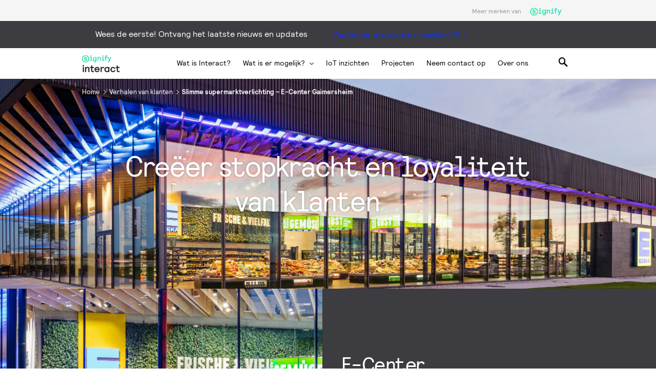

--- FILE ---
content_type: text/html;charset=utf-8
request_url: https://www.interact-lighting.com/nl-nl/customer-stories/edeka
body_size: 18907
content:
<!DOCTYPE HTML>







<html lang="nl-nl" dir="ltr" class="no-js non-ie">


<!-- served on 21/01/2026 05:02:19 UTC -->






<head>
    <meta charset="utf-8">
    <meta http-equiv="x-ua-compatible" content="ie=edge">
    <meta name="viewport" content="width=device-width, initial-scale=1">

    
    



    <script defer="defer" type="text/javascript" src="https://rum.hlx.page/.rum/@adobe/helix-rum-js@%5E2/dist/rum-standalone.js" data-routing="env=prod,tier=publish,ams=Philips Lighting (AEM)"></script>
<link rel="dns-prefetch" href="//www.crsc.lighting.philips.com">
    <link rel="preconnect" href="//www.crsc.lighting.philips.com">

<link rel="dns-prefetch" href="//assets.adobedtm.com">
<link rel="dns-prefetch" href="https://www.assets.signify.com">

    
    
    
        <script src="//www.lighting.philips.com/assets/scripts/tms_code.js"></script>
    

    
    













    <title>Slimme supermarktverlichting – E-Center Gaimersheim | Interact Retail</title>
    <meta name="description" class="elastic" content="Met haar concept voor slimme verlichting met Interact Retail stelt supermarkt EDEKA een nieuwe norm in haar topwinkel in Gaimersheim.">
    <meta name="keywords" content="Slimme supermarktverlichting, slimme winkelverlichting, connected winkelverlichting, connected supermarktverlichting, EDEKA, Duitsland, slimme voedselverlichting, interact retail, interact retail software, interact retail dashboard">














    
        
        
            <meta class="elastic" name="SITE_ID" content="Interact">
        
    

    
        
        
            <meta class="elastic" name="baseurl" content="https://www.interact-lighting.com/nl-nl/customer-stories/edeka">
        
    

    
        
        
            <meta class="elastic" name="keyword" content="Slimme supermarktverlichting, slimme winkelverlichting, connected winkelverlichting, connected supermarktverlichting, EDEKA, Duitsland, slimme voedselverlichting, interact retail, interact retail software, interact retail dashboard">
        
    

    
        
        
            <meta class="elastic" name="label" content="Casestudy">
        
    

    
        
        
            <meta class="elastic" name="page_type" content="usecase">
        
    

    
        
        
            <meta class="elastic" name="title" content="Slimme supermarktverlichting – E-Center Gaimersheim">
        
    


    <meta class="elastic" name="last_modified" content="2021-06-15T15:57:57.686+02:00">



    <meta class="elastic" name="image" content="https://www.interact-lighting.com/b-dam/b2b-li/en_AA/interact/case-study/albert-heijn/edeka-case-thumbnail.jpg">


    <meta class="elastic" name="brand" content="Interact">


    <meta class="elastic" name="asset_url" content="https://www.lighting.philips.com/b-dam/brand-logos/search_brand_logo_Interact.png">


    <meta class="elastic" name="sector" content="B2B_LI">


    <meta class="elastic" name="env" content="prd">


    <meta class="elastic" name="locale" content="nl_NL">


    <meta class="elastic" name="page_type" content="service-and-support">















    <meta name="PHILIPS.METRICS.DIVISION" content="LI">

    <meta name="PHILIPS.METRICS.SECTION" content="main">

    <meta name="PHILIPS.METRICS.COUNTRY" content="NL">

    <meta name="PHILIPS.METRICS.LANGUAGE" content="nl">

    <meta name="PHILIPS.METRICS.SITE_ID" content="Interact">

    <meta name="PHILIPS.METRICS.BRAND_CODE" content="Interact">

    <meta name="PHILIPS.METRICS.PAGENAME" content="customer_stories:edeka">
















    <meta property="og:title" content="Slimme supermarktverlichting – E-Center Gaimersheim | Interact">

    <meta property="og:description" content="Met haar concept voor slimme verlichting met Interact Retail stelt supermarkt EDEKA een nieuwe norm in haar topwinkel in Gaimersheim.">

    <meta property="og:type" content="article">

    <meta property="og:url" content="https://www.interact-lighting.com/nl-nl/customer-stories/edeka">

    <meta property="og:site_name" content="Interact">

    <meta property="og:image" content="https://www.interact-lighting.com/b-dam/b2b-li/en_AA/interact/case-study/albert-heijn/edeka-case-thumbnail.jpg">

    <meta property="twitter:card" content="summary">


    
    






    
    
     
     <link rel="canonical" href="https://www.interact-lighting.com/nl-nl/customer-stories/edeka"/>
    
 




    
    



<link rel="apple-touch-icon" href="/b-dam/b2b-li/en_AA/interact/interact-favicon.png">
<link rel="icon" href="/b-dam/b2b-li/en_AA/interact/interact-favicon.png">
<!--[if IE]>

<link rel="shortcut icon" href="/b-etc/philips/clientlibs/foundation-base/clientlibs-css/img/favicon/favicon.ico">

<![endif]-->
<meta name="msapplication-TileColor" content="#ffffff">
<meta name="msapplication-TileImage" content="/b-dam/b2b-li/en_AA/interact/interact-favicon.png">


    
    

    
     


<link rel="stylesheet" href="/b-etc/designs/b2b-interact/clientlibs.min.241016.css" type="text/css">





    








<script type="text/javascript" src="//www.crsc.lighting.philips.com/crsc/scripts/_page.webfont.all.js"></script>
<script type="text/javascript">
    if (typeof _page !== 'undefined') { _page.text = _page.text || {};
        _page.link = _page.link || {}; _page.topNav = _page.topNav || {};
        
            if (typeof _page.webfont !== 'undefined') {
            _page.webfont.load({language: 'nl'}, 'rl_book','rl_bold','rl_faux');
            }
        
     }
</script>
<!--[if lt IE 9]>
    
    <script src="/b-etc/philips/clientlibs/foundation-base/html5shiv.min.160921.js"></script>

    
<![endif]-->
<script type="text/javascript">
/*
 modernizr v3.3.1
 Build https://modernizr.com/download?-canvas-csstransforms-csstransforms3d-csstransitions-flexbox-fullscreen-localstorage-objectfit-svg-touchevents-addtest-domprefixes-mq-prefixes-setclasses-testallprops-testprop-teststyles-dontmin

 Copyright (c)
  Faruk Ates
  Paul Irish
  Alex Sexton
  Ryan Seddon
  Patrick Kettner
  Stu Cox
  Richard Herrera

 MIT License
 {
  "name": "SVG",
  "property": "svg",
  "caniuse": "svg",
  "tags": ["svg"],
  "authors": ["Erik Dahlstrom"],
  "polyfills": [
    "svgweb",
    "raphael",
    "amplesdk",
    "canvg",
    "svg-boilerplate",
    "sie",
    "dojogfx",
    "fabricjs"
  ]
}
! {
  "name": "Local Storage",
  "property": "localstorage",
  "caniuse": "namevalue-storage",
  "tags": ["storage"],
  "knownBugs": [],
  "notes": [],
  "warnings": [],
  "polyfills": [
    "joshuabell-polyfill",
    "cupcake",
    "storagepolyfill",
    "amplifyjs",
    "yui-cacheoffline"
  ]
}
! {
  "name": "Canvas",
  "property": "canvas",
  "caniuse": "canvas",
  "tags": ["canvas", "graphics"],
  "polyfills": ["flashcanvas", "excanvas", "slcanvas", "fxcanvas"]
}
! {
  "name": "CSS Supports",
  "property": "supports",
  "caniuse": "css-featurequeries",
  "tags": ["css"],
  "builderAliases": ["css_supports"],
  "notes": [{
    "name": "W3 Spec",
    "href": "http://dev.w3.org/csswg/css3-conditional/#at-supports"
  },{
    "name": "Related Github Issue",
    "href": "github.com/Modernizr/Modernizr/issues/648"
  },{
    "name": "W3 Info",
    "href": "http://dev.w3.org/csswg/css3-conditional/#the-csssupportsrule-interface"
  }]
}
! {
  "name": "Touch Events",
  "property": "touchevents",
  "caniuse" : "touch",
  "tags": ["media", "attribute"],
  "notes": [{
    "name": "Touch Events spec",
    "href": "https://www.w3.org/TR/2013/WD-touch-events-20130124/"
  }],
  "warnings": [
    "Indicates if the browser supports the Touch Events spec, and does not necessarily reflect a touchscreen device"
  ],
  "knownBugs": [
    "False-positive on some configurations of Nokia N900",
    "False-positive on some BlackBerry 6.0 builds – https://github.com/Modernizr/Modernizr/issues/372#issuecomment-3112695"
  ]
}
! {
  "name": "Flexbox",
  "property": "flexbox",
  "caniuse": "flexbox",
  "tags": ["css"],
  "notes": [{
    "name": "The _new_ flexbox",
    "href": "http://dev.w3.org/csswg/css3-flexbox"
  }],
  "warnings": [
    "A `true` result for this detect does not imply that the `flex-wrap` property is supported; see the `flexwrap` detect."
  ]
}
! {
  "name": "CSS Transforms",
  "property": "csstransforms",
  "caniuse": "transforms2d",
  "tags": ["css"]
}
! {
  "name": "CSS Transforms 3D",
  "property": "csstransforms3d",
  "caniuse": "transforms3d",
  "tags": ["css"],
  "warnings": [
    "Chrome may occassionally fail this test on some systems; more info: https://code.google.com/p/chromium/issues/detail?id=129004"
  ]
}
! {
  "name": "CSS Transitions",
  "property": "csstransitions",
  "caniuse": "css-transitions",
  "tags": ["css"]
}
! {
  "name": "Fullscreen API",
  "property": "fullscreen",
  "caniuse": "fullscreen",
  "notes": [{
    "name": "MDN documentation",
    "href": "https://developer.mozilla.org/en/API/Fullscreen"
  }],
  "polyfills": ["screenfulljs"],
  "builderAliases": ["fullscreen_api"]
}
! {
  "name": "CSS Object Fit",
  "caniuse": "object-fit",
  "property": "objectfit",
  "tags": ["css"],
  "builderAliases": ["css_objectfit"],
  "notes": [{
    "name": "Opera Article on Object Fit",
    "href": "https://dev.opera.com/articles/css3-object-fit-object-position/"
  }]
}
!*/
(function(k,l,w){function m(a,c){return typeof a===c}function D(a){var c=q.className,b=e._config.classPrefix||"";z&&(c=c.baseVal);e._config.enableJSClass&&(c=c.replace(new RegExp("(^|\\s)"+b+"no-js(\\s|$)"),"$1"+b+"js$2"));e._config.enableClasses&&(c+=" "+b+a.join(" "+b),z?q.className.baseVal=c:q.className=c)}function E(a,c){if("object"==typeof a)for(var b in a)F(a,b)&&E(b,a[b]);else{a=a.toLowerCase();b=a.split(".");var d=e[b[0]];2==b.length&&(d=d[b[1]]);if("undefined"!=typeof d)return e;c="function"==
typeof c?c():c;1==b.length?e[b[0]]=c:(!e[b[0]]||e[b[0]]instanceof Boolean||(e[b[0]]=new Boolean(e[b[0]])),e[b[0]][b[1]]=c);D([(c&&0!=c?"":"no-")+b.join("-")]);e._trigger(a,c)}return e}function v(){return"function"!==typeof l.createElement?l.createElement(arguments[0]):z?l.createElementNS.call(l,"http://www.w3.org/2000/svg",arguments[0]):l.createElement.apply(l,arguments)}function C(a,c,b,d){var f=v("div");var g=l.body;g||(g=v(z?"svg":"body"),g.fake=!0);if(parseInt(b,10))for(;b--;){var u=v("div");
u.id=d?d[b]:"modernizr"+(b+1);f.appendChild(u)}b=v("style");b.type="text/css";b.id="smodernizr";(g.fake?g:f).appendChild(b);g.appendChild(f);b.styleSheet?b.styleSheet.cssText=a:b.appendChild(l.createTextNode(a));f.id="modernizr";if(g.fake){g.style.background="";g.style.overflow="hidden";var n=q.style.overflow;q.style.overflow="hidden";q.appendChild(g)}a=c(f,a);g.fake?(g.parentNode.removeChild(g),q.style.overflow=n,q.offsetHeight):f.parentNode.removeChild(f);return!!a}function G(a){return a.replace(/([a-z])-([a-z])/g,
function(c,b,d){return b+d.toUpperCase()}).replace(/^-/,"")}function P(a,c){return function(){return a.apply(c,arguments)}}function H(a){return a.replace(/([A-Z])/g,function(c,b){return"-"+b.toLowerCase()}).replace(/^ms-/,"-ms-")}function Q(a,c){var b=a.length;if("CSS"in k&&"supports"in k.CSS){for(;b--;)if(k.CSS.supports(H(a[b]),c))return!0;return!1}if("CSSSupportsRule"in k){for(var d=[];b--;)d.push("("+H(a[b])+":"+c+")");d=d.join(" or ");return C("@supports ("+d+") { #modernizr { position: absolute; } }",
function(f){return"absolute"==getComputedStyle(f,null).position})}return w}function I(a,c,b,d){function f(){u&&(delete p.style,delete p.modElem)}d=m(d,"undefined")?!1:d;if(!m(b,"undefined")){var g=Q(a,b);if(!m(g,"undefined"))return g}for(g=["modernizr","tspan","samp"];!p.style&&g.length;){var u=!0;p.modElem=v(g.shift());p.style=p.modElem.style}var n=a.length;for(g=0;g<n;g++){var r=a[g];var R=p.style[r];~(""+r).indexOf("-")&&(r=G(r));if(p.style[r]!==w){if(d||m(b,"undefined"))return f(),"pfx"==c?r:
!0;try{p.style[r]=b}catch(S){}if(p.style[r]!=R)return f(),"pfx"==c?r:!0}}f();return!1}function A(a,c,b,d,f){var g=a.charAt(0).toUpperCase()+a.slice(1),u=(a+" "+J.join(g+" ")+g).split(" ");if(m(c,"string")||m(c,"undefined"))return I(u,c,d,f);u=(a+" "+K.join(g+" ")+g).split(" ");a:{a=u;for(var n in a)if(a[n]in c){if(!1===b){c=a[n];break a}n=c[a[n]];if(m(n,"function")){c=P(n,b||c);break a}c=n;break a}c=!1}return c}function x(a,c,b){return A(a,w,w,c,b)}var L=[],y=[],h={_version:"3.3.1",_config:{classPrefix:"test-",
enableClasses:!0,enableJSClass:!0,usePrefixes:!0},_q:[],on:function(a,c){var b=this;setTimeout(function(){c(b[a])},0)},addTest:function(a,c,b){y.push({name:a,fn:c,options:b})},addAsyncTest:function(a){y.push({name:null,fn:a})}},e=function(){};e.prototype=h;e=new e;e.addTest("svg",!!l.createElementNS&&!!l.createElementNS("http://www.w3.org/2000/svg","svg").createSVGRect);e.addTest("localstorage",function(){try{return localStorage.setItem("modernizr","modernizr"),localStorage.removeItem("modernizr"),
!0}catch(a){return!1}});var B=h._config.usePrefixes?" -webkit- -moz- -o- -ms- ".split(" "):["",""];h._prefixes=B;var q=l.documentElement,z="svg"===q.nodeName.toLowerCase(),K=h._config.usePrefixes?["moz","o","ms","webkit"]:[];h._domPrefixes=K;var F;(function(){var a={}.hasOwnProperty;F=m(a,"undefined")||m(a.call,"undefined")?function(c,b){return b in c&&m(c.constructor.prototype[b],"undefined")}:function(c,b){return a.call(c,b)}})();h._l={};h.on=function(a,c){this._l[a]||(this._l[a]=[]);this._l[a].push(c);
e.hasOwnProperty(a)&&setTimeout(function(){e._trigger(a,e[a])},0)};h._trigger=function(a,c){if(this._l[a]){var b=this._l[a];setTimeout(function(){var d;for(d=0;d<b.length;d++){var f=b[d];f(c)}},0);delete this._l[a]}};e._q.push(function(){h.addTest=E});e.addTest("canvas",function(){var a=v("canvas");return!(!a.getContext||!a.getContext("2d"))});e.addTest("supports","CSS"in k&&"supports"in k.CSS||"supportsCSS"in k);var t=function(){var a=k.matchMedia||k.msMatchMedia;return a?function(c){return(c=a(c))&&
c.matches||!1}:function(c){var b=!1;C("@media "+c+" { #modernizr { position: absolute; } }",function(d){b="absolute"==(k.getComputedStyle?k.getComputedStyle(d,null):d.currentStyle).position});return b}}();h.mq=t;var M=h.testStyles=C;e.addTest("touchevents",function(){if("ontouchstart"in k||k.DocumentTouch&&l instanceof DocumentTouch)var a=!0;else{var c=["@media (",B.join("touch-enabled),("),"heartz){#modernizr{top:9px;position:absolute}}"].join("");M(c,function(b){a=9===b.offsetTop})}return a});var J=
h._config.usePrefixes?["Moz","O","ms","Webkit"]:[];h._cssomPrefixes=J;var N=function(a){var c=B.length,b=k.CSSRule;if("undefined"===typeof b)return w;if(!a)return!1;a=a.replace(/^@/,"");var d=a.replace(/-/g,"_").toUpperCase()+"_RULE";if(d in b)return"@"+a;for(var f=0;f<c;f++){var g=B[f];if(g.toUpperCase()+"_"+d in b)return"@-"+g.toLowerCase()+"-"+a}return!1};h.atRule=N;var O={elem:v("modernizr")};e._q.push(function(){delete O.elem});var p={style:O.elem.style};e._q.unshift(function(){delete p.style});
h.testProp=function(a,c,b){return I([a],w,c,b)};h.testAllProps=A;h.testAllProps=x;e.addTest("flexbox",x("flexBasis","1px",!0));e.addTest("csstransforms",function(){return-1===navigator.userAgent.indexOf("Android 2.")&&x("transform","scale(1)",!0)});e.addTest("csstransforms3d",function(){var a=!!x("perspective","1px",!0),c=e._config.usePrefixes;if(a&&(!c||"webkitPerspective"in q.style)){if(e.supports)var b="@supports (perspective: 1px)";else b="@media (transform-3d)",c&&(b+=",(-webkit-transform-3d)");
M("#modernizr{width:0;height:0}"+(b+"{#modernizr{width:7px;height:18px;margin:0;padding:0;border:0}}"),function(d){a=7===d.offsetWidth&&18===d.offsetHeight})}return a});e.addTest("csstransitions",x("transition","all",!0));t=h.prefixed=function(a,c,b){if(0===a.indexOf("@"))return N(a);-1!=a.indexOf("-")&&(a=G(a));return c?A(a,c,b):A(a,"pfx")};e.addTest("fullscreen",!(!t("exitFullscreen",l,!1)&&!t("cancelFullScreen",l,!1)));e.addTest("objectfit",!!t("objectFit"),{aliases:["object-fit"]});(function(){var a,
c;for(c in y)if(y.hasOwnProperty(c)){var b=[];var d=y[c];if(d.name&&(b.push(d.name.toLowerCase()),d.options&&d.options.aliases&&d.options.aliases.length))for(a=0;a<d.options.aliases.length;a++)b.push(d.options.aliases[a].toLowerCase());d=m(d.fn,"function")?d.fn():d.fn;for(a=0;a<b.length;a++){var f=b[a];f=f.split(".");1===f.length?e[f[0]]=d:(!e[f[0]]||e[f[0]]instanceof Boolean||(e[f[0]]=new Boolean(e[f[0]])),e[f[0]][f[1]]=d);L.push((d?"":"no-")+f.join("-"))}}})();D(L);delete h.addTest;delete h.addAsyncTest;
for(t=0;t<e._q.length;t++)e._q[t]();k.Modernizr=e})(window,document);Modernizr.addTest("correctvh",function(){return!navigator.userAgent.match(/(iPad|iPhone);.*CPU.*OS (6|7)_\d/i)});Modernizr.addTest("touch",function(){return Modernizr.touchevents});(function(){var k=document.documentElement;Modernizr._config.classPrefix&&-1<k.className.indexOf("no-js")&&(k.className=k.className.replace("no-js",Modernizr._config.classPrefix+"js"))})();
</script>


    
    





    
    


    

</head>




<body class="genericpage" data-country="NL" data-language="nl" data-locale="nl_NL">












    
        
        
            
        
        

     

<!-- Virtual Assistant -->











    <div data-alternatives="{}" data-locale="nl_NL" class="p-li-geobar-notification p-notification-bar p-li-global-notification-bar p-hidden">
    <div class="p-li-geobar-notification-inner">
        <div class="p-notification-content-item p-text-container">
            <span class="p-text">Je bezoekt momenteel de website van Philips Lighting. Er is een lokale versie beschikbaar voor je.</span>
        </div>
        <div class="p-notification-content-item p-dropdown-container">
            <div class="p-select p-dropdown">
                <select>
                </select>
            </div>
        </div>
        <div class="p-notification-content-item">
            <button class="p-button p-button-secondary p-submit">Doorgaan</button>
        </div>
        <div class="p-notification-content-item p-close-button-container">
            <button class="p-close p-square p-inverted p-icon-close p-small"></button>
        </div>
    </div>
</div>


<!--<noindex>-->
<!-- HEADER SECTION START -->

    








<section class=" "><div class="genericheaderpage-v2 page basicpage">
















<!-- served on 21/01/2026 05:02:19 UTC -->

<div class="toppar parsys"><div class="n31-endorsement-header section">






<section class="p-n31-endorsement-header p-row-gutter
     ">

    <div class="p-n31-inner-wrapper">
        <p class="p-text">Meer merken van</p>

        
            <div class="p-company p-image-container">
                <a href="https://www.signify.com/nl-nl" data-track-type="track-conversion" data-track-name="interaction" data-track-description="signify:endorsement:logo" class="p-external-link">
                    
                        
                            <img src="https://www.signify.com/content/dam/signify/master/crsc/Signify-logo-16px.png" alt="Signify">
                        
                        
                    
                </a>
            </div>
        

        
    </div>

</section>
</div>
<div class="gc04v3-gridcontainer section">

























    
    
        
        

		
        

        
        

        
        
        

        
        
            
            
               
            
        

        
        

        
        
        

        
        
            
        

        
        
        
        
        
        
        
        
        
        <section class="p-gc04v3-gridcontainer p-full-bleed
                           
                         p-bg-solid-highcontrast p-bg-opacity-100
                                           
                                           
                                             
                       p-l-spacing-top-a p-m-spacing-top-a p-s-spacing-top-a p-xs-spacing-top-a p-l-spacing-bottom-a p-m-spacing-bottom-a p-s-spacing-bottom-a p-xs-spacing-bottom-a "
                 id=""
                 data-comp-id="gc04v3Gridcontainer"
                 data-containerlink="{'useLink':'no'}"
                 data-gc-linkurl=""
                 data-cookie-id=""
                 data-lazyload="disabled"
                 style=" "
                 data-background='{}'
                 data-customheight= '{"l": {"minheight":"0px",     "customheight":"dynamic"},
                                      "m": {"minheight":"0px",    "customheight":"dynamic"},
                                      "s": {"minheight":"0px",     "customheight":"dynamic"},
                                      "xs":{"minheight":"0px","customheight":"dynamic"}}'
                 data-cellmargin=   '{"l": {"cellmargin":""},
                                      "m": {"cellmargin":""},
                                      "s": {"cellmargin":""},
                                      "xs":{"cellmargin":""}}'>
            <div class="p-gc04-positioning">
                <div class="p-grid 
                                               
                                               
                                               ">
                    
                    
                        <div id="item_1"
                             class="p-grid-item 
                                           
                                           
                                            p-l-one-half p-m-one-half p-s-one-whole p-xs-one-whole
                                                p-push-l-none p-push-m-none p-push-s-none p-push-xs-none
                                                p-pull-l-none p-pull-m-none p-pull-s-none p-pull-xs-none">
                            <div class="containerpar_item_1 tc01v2-backgroundparsys">









    
    
        
        

        
        
        
        
            
            
        
        <section data-comp-id="tc01BackgroundParsys"
             data-background='{}'
             style=""
             class="p-tc01-backgroundparsys  p-cell-gutter">
            <div class="containerpar parsys"><div class="gc11v3-generictext section">














    



    
    
    
        
    


    
    
    
     
    


<section
    class="p-gc11v3-generictext p-inverted p-valign-parent p-row-gutter "
    data-comp-id="gc11v3Generictext" data-containerlink='{"useLink":"no",
               "url":"",
               "navdest":"",
               "target":"_self",
               "omniture":""}' data-is-internal=""
    data-settings='{"l":{"columnsforbody":"p-l-col1","customheight":"0px"},"m":{"columnsforbody":"p-m-col1","customheight":"0px"},"s":{"columnsforbody":"p-s-col1","customheight":"0px"},"xs":{"columnsforbody":"p-xs-col1","customheight":"0px"}}'
    data-minheight='dynamic' >
    
    
    
    
        
        
            
            
        
        
    
    
    
    
    <div class="p-vertical-positioning p-text-container  p-valign-top" >
        <div class="p-text-container-inner">
            
            
            
                <div class="p-body-text p-l-col1 p-m-col1
                p-s-col1 p-xs-col1 p-text-smaller">
                <div style="text-align: center;"><span class="p-body-copy-02">Wees de eerste! Ontvang het laatste nieuws en updates</span></div></div>
            
        </div>
    </div>
</section></div>

</div>

        </section>
    
</div>

                        </div>
                    
                    
                        <div id="item_2"
                             class="p-grid-item 
                                           
                                           
                                            p-l-one-half p-m-one-half p-s-one-whole p-xs-one-whole
                                                p-push-l-none p-push-m-none p-push-s-none p-push-xs-none
                                                p-pull-l-none p-pull-m-none p-pull-s-none p-pull-xs-none">
                            <div class="containerpar_item_2 tc01v2-backgroundparsys">









    
    
        
        

        
        
        
        
            
            
        
        <section data-comp-id="tc01BackgroundParsys"
             data-background='{}'
             style=""
             class="p-tc01-backgroundparsys  p-cell-gutter">
            <div class="containerpar parsys"><div class="gc15-linkbutton section">











    
    
        <!--googleoff: all-->
        <div class="p-gc15-link-button p-row-gutter  p-link-btn-left"
             data-is-internal="false"
             data-comp-id="gc15LinkButton">
            











    
    
        
    






    
        
            
                
                
                    
                    
                    
                    
                
            
            <a href="https://pages.information.signify.com/multi-newsletter.html?l=nl_nl&cid=701QB00000I1vBb&uid=ns-interact-news&brand=INT" class="p-magnific-popup-launcher p-link p-link-more 
                                        gc15-linkbutton-component p-gc15-anchor-link p-external-link" title='' target="popupwindow" data-comp-id="magnificPopupLauncher" data-type="iframe" data-title="" data-close-label="Sluit" data-track-name="interaction" data-track-description="header_subscribe_newsletter:link" data-track-singular-description="header_subscribe_newsletter" data-track-element="link" data-track-compid="gc15" data-track-type="track-conversion" data-fullscreen-slide="none" data-href="https://pages.information.signify.com/multi-newsletter.html?l=nl_nl&cid=701QB00000I1vBb&uid=ns-interact-news&brand=INT" data-custom-size-active="{'m':'dynamic', 'l':'dynamic'}" data-custom-size="{'width':{'m':'', 'l':''},
                                  'height':{'m':'', 'l':''}}" data-btn-alignment='{"l":"left",
                                 "m":"left",
                                 "s":"center",
                                 "xs":"center"}'> <span>Abonneer je op onze nieuwsbrief!</span></a>
        
        
    

        </div>
        <!--googleon: all-->
    
</div>

</div>

        </section>
    
</div>

                        </div>
                    
                </div>
            </div>
        </section>
    
</div>

</div>


<div class="p-header__target">

    

    
    
    <div class="p-navigation-background ">
        
        
        <header class="p-n30-header ">
            <div class="p-header-overlay"></div>
            <div class="p-logo-wrapper">
                <div class="logopar parsys"><div class="gc13v2-genericimage section">















    
    
        <section class="p-gc13v2-genericimage  p-l-spacing-top-a p-m-spacing-top-a p-s-spacing-top-a p-xs-spacing-top-a"
                 data-comp-id="gc13v2Genericimage"
                 data-minheight="dynamic"
                 data-include-hover-effect="no"
                 data-scroll-target-comp-id=""
                 data-settings='{"l":{"vertical":"middle","horizontal":"left","minimumHeight":"0px"},"m":{"vertical":"middle","horizontal":"left","minimumHeight":"0px"},"s":{"vertical":"middle","horizontal":"left","minimumHeight":"0px"},"xs":{"vertical":"middle","horizontal":"left","minimumHeight":"0px"}}'
            
                 data-image-source="dam"
                 data-link-container='yes'
                 data-link-url=':content:b2b_li:nl_nl:microsites:interact:home'
                 data-tracking-type=""
                 data-omniture='interact_logo'>
            <div class="p-gc13v2-positioning">
                
                    
                    
                    
                    
                    
                    
                    
                        
                        
                            <a href="https://www.interact-lighting.com/nl-nl" data-is-internal="" target="">
                        
                    
                
                
                    
                    
                        <picture data-alt="Interact" data-picture="" lazyLoad="false"><source srcset="/content/dam/b2b-li/en_AA/interact/interact_logo.png" media="(min-width:  961px)"></source><source srcset="/content/dam/b2b-li/en_AA/interact/interact_logo.png" media="(min-width:  701px)"></source><source srcset="/content/dam/b2b-li/en_AA/interact/interact_logo.png" media="(min-width:  451px)"></source><source srcset="/content/dam/b2b-li/en_AA/interact/interact_logo.png" media=""></source><img src="/b-dam/b2b-li/en_AA/interact/interact_logo.png" alt="Interact"></picture>
                    
                
                

                

                
                    </a>
                
            </div>
        </section>
    
</div>

</div>

            </div>
            <nav>
                <div class="p-nav-wrapper ">
                    <div class="p-l-visible">
                        <div class="sectionpar parsys">
</div>

                    </div>
                    <div class="navigation n30-header">









<div class="p-main-entries">
    
        
        
            
                


<div data-name="item1"
     data-index="0"
     data-has-children="false"
     class="p-main-entry "
     
>
    <div class="p-navigation-flyout-triangle"></div>
    
    

        <a href="https://www.interact-lighting.com/nl-nl/what-is-interact" class="p-no-subitems" target="_self" data-track-name="interaction" data-track-description="platform" data-track-singular-description="platform" data-track-parameters="{&#34;eVar38&#34;:&#34;D=c14&#34;,&#34;prop14&#34;:&#34;linav^/content/B2B_LI/nl_NL/microsites/interact/what-is-interact.html^header^text&#34;}" data-track-type="track-conversion" data-track-url="https://www.interact-lighting.com/nl-nl/what-is-interact">
    
        <span class="navigation-link mainentry-link">Wat is Interact?</span>

        
    
        </a>
    

    <div class="p-submenu ">
        <span class="p-desktop-hidden p-back-to-root"><i class="p-icon p-icon-prev"></i> Wat is Interact?</span>
        
            
            
                
            
        
    </div>
</div>
            
                


<div data-name="item2"
     data-index="1"
     data-has-children="true"
     class="p-main-entry "
     
>
    <div class="p-navigation-flyout-triangle"></div>
    
    
        <span class="navigation-link mainentry-link">Wat is er mogelijk?</span>

        
            <i class="p-icon p-icon-down p-inverted"></i>
            <i class="p-icon p-icon-up p-inverted"></i>
        
    

    <div class="p-submenu ">
        <span class="p-desktop-hidden p-back-to-root"><i class="p-icon p-icon-prev"></i> Wat is er mogelijk?</span>
        
            
            
                
                    <div data-name="item2"
     data-has-children="true"
     data-index="0"
     class="p-subsection "


     >

    
    
        <span class="navigation-link subsection-link p-bold">Ontdek</span>
        <i class="p-icon p-icon-next p-desktop-hidden"></i>
    

    <div class="p-submenu-item">
        <span class="p-bold p-desktop-hidden p-back-to-mainentry"><i class="p-icon p-icon-prev"></i>Ontdek</span>
        <ul>
            
                <li
    data-index="0"
    class="p-subsection-entry "
    
>


    <a href="https://www.interact-lighting.com/nl-nl/what-is-possible/interact-city" class="p-subsection-entry-link" target="_self" data-halt-analytics="true" data-track-name="interaction" data-track-description="interact_city_touch" data-track-singular-description="interact_city_touch" data-track-parameters="{&#34;eVar38&#34;:&#34;D=c14&#34;,&#34;prop14&#34;:&#34;linav^/content/B2B_LI/nl_NL/microsites/interact/what-is-possible/interact-city^header^text&#34;}" data-track-type="track-conversion" data-track-url="https://www.interact-lighting.com/nl-nl/what-is-possible/interact-city">

        <span class="navigation-link subsection-entry-link">Interact City</span>
        <i class="p-icon p-icon-next p-desktop-hidden"></i>

    </a>

</li>
            
                <li
    data-index="1"
    class="p-subsection-entry "
    
>


    <a href="https://www.interact-lighting.com/nl-nl/what-is-possible/interact-hospitality" class="p-subsection-entry-link" target="_self" data-halt-analytics="true" data-track-name="interaction" data-track-description="interact_hospitality" data-track-singular-description="interact_hospitality" data-track-parameters="{&#34;eVar38&#34;:&#34;D=c14&#34;,&#34;prop14&#34;:&#34;linav^/content/B2B_LI/nl_NL/microsites/interact/what-is-possible/interact-hospitality^header^text&#34;}" data-track-type="track-conversion" data-track-url="https://www.interact-lighting.com/nl-nl/what-is-possible/interact-hospitality">

        <span class="navigation-link subsection-entry-link">Interact Hospitality</span>
        <i class="p-icon p-icon-next p-desktop-hidden"></i>

    </a>

</li>
            
                <li
    data-index="2"
    class="p-subsection-entry "
    
>


    <a href="https://www.interact-lighting.com/nl-nl/what-is-possible/interact-industry" class="p-subsection-entry-link" target="_self" data-halt-analytics="true" data-track-name="interaction" data-track-description="interact_warehouse" data-track-singular-description="interact_warehouse" data-track-parameters="{&#34;eVar38&#34;:&#34;D=c14&#34;,&#34;prop14&#34;:&#34;linav^/content/B2B_LI/nl_NL/microsites/interact/what-is-possible/interact-industry^header^text&#34;}" data-track-type="track-conversion" data-track-url="https://www.interact-lighting.com/nl-nl/what-is-possible/interact-industry">

        <span class="navigation-link subsection-entry-link">Interact Industry</span>
        <i class="p-icon p-icon-next p-desktop-hidden"></i>

    </a>

</li>
            
                <li
    data-index="3"
    class="p-subsection-entry "
    
>


    <a href="https://www.interact-lighting.com/nl-nl/what-is-possible/interact-landmark" class="p-subsection-entry-link" target="_self" data-halt-analytics="true" data-track-name="interaction" data-track-description="interact_landmark" data-track-singular-description="interact_landmark" data-track-parameters="{&#34;eVar38&#34;:&#34;D=c14&#34;,&#34;prop14&#34;:&#34;linav^/content/B2B_LI/nl_NL/microsites/interact/what-is-possible/interact-landmark^header^text&#34;}" data-track-type="track-conversion" data-track-url="https://www.interact-lighting.com/nl-nl/what-is-possible/interact-landmark">

        <span class="navigation-link subsection-entry-link">Interact Landmark</span>
        <i class="p-icon p-icon-next p-desktop-hidden"></i>

    </a>

</li>
            
                <li
    data-index="4"
    class="p-subsection-entry "
    
>


    <a href="https://www.interact-lighting.com/nl-nl/what-is-possible/interact-office" class="p-subsection-entry-link" target="_self" data-halt-analytics="true" data-track-name="interaction" data-track-description="interact_office" data-track-singular-description="interact_office" data-track-parameters="{&#34;eVar38&#34;:&#34;D=c14&#34;,&#34;prop14&#34;:&#34;linav^/content/B2B_LI/nl_NL/microsites/interact/what-is-possible/interact-office^header^text&#34;}" data-track-type="track-conversion" data-track-url="https://www.interact-lighting.com/nl-nl/what-is-possible/interact-office">

        <span class="navigation-link subsection-entry-link">Interact Office</span>
        <i class="p-icon p-icon-next p-desktop-hidden"></i>

    </a>

</li>
            
                <li
    data-index="5"
    class="p-subsection-entry "
    
>


    <a href="https://www.interact-lighting.com/nl-nl/what-is-possible/interact-retail" class="p-subsection-entry-link" target="_self" data-halt-analytics="true" data-track-name="interaction" data-track-description="interact_retail" data-track-singular-description="interact_retail" data-track-parameters="{&#34;eVar38&#34;:&#34;D=c14&#34;,&#34;prop14&#34;:&#34;linav^/content/B2B_LI/nl_NL/microsites/interact/what-is-possible/interact-retail^header^text&#34;}" data-track-type="track-conversion" data-track-url="https://www.interact-lighting.com/nl-nl/what-is-possible/interact-retail">

        <span class="navigation-link subsection-entry-link">Interact Retail</span>
        <i class="p-icon p-icon-next p-desktop-hidden"></i>

    </a>

</li>
            
                <li
    data-index="6"
    class="p-subsection-entry "
    
>


    <a href="https://www.interact-lighting.com/nl-nl/what-is-possible/interact-sports" class="p-subsection-entry-link" target="_self" data-halt-analytics="true" data-track-name="interaction" data-track-description="interact_sport" data-track-singular-description="interact_sport" data-track-parameters="{&#34;eVar38&#34;:&#34;D=c14&#34;,&#34;prop14&#34;:&#34;linav^/content/B2B_LI/nl_NL/microsites/interact/what-is-possible/interact-sports^header^text&#34;}" data-track-type="track-conversion" data-track-url="https://www.interact-lighting.com/nl-nl/what-is-possible/interact-sports">

        <span class="navigation-link subsection-entry-link">Interact Sports</span>
        <i class="p-icon p-icon-next p-desktop-hidden"></i>

    </a>

</li>
            
        </ul>
    </div>
</div>
                
                    <div data-name="item2"
     data-has-children="true"
     data-index="1"
     class="p-subsection "


     >

    
    
        <span class="navigation-link subsection-link p-bold">Interact voor</span>
        <i class="p-icon p-icon-next p-desktop-hidden"></i>
    

    <div class="p-submenu-item">
        <span class="p-bold p-desktop-hidden p-back-to-mainentry"><i class="p-icon p-icon-prev"></i>Interact voor</span>
        <ul>
            
                <li
    data-index="0"
    class="p-subsection-entry "
    
>


    <a href="https://www.developer.interact-lighting.com/" class="p-subsection-entry-link p-external-link" target="_blank" data-halt-analytics="true" data-track-name="interaction" data-track-description="interact_for_developers" data-track-singular-description="interact_for_developers" data-track-parameters="{&#34;eVar38&#34;:&#34;D=c14&#34;,&#34;prop14&#34;:&#34;linav^https://www.developer.interact-lighting.com/^header^text&#34;}" data-track-type="track-conversion" data-track-url="https://www.developer.interact-lighting.com/">

        <span class="navigation-link subsection-entry-link">Ontwikkelaars</span>
        <i class="p-icon p-icon-next p-desktop-hidden"></i>

    </a>

</li>
            
                <li
    data-index="1"
    class="p-subsection-entry "
    
>


    <a href="https://www.interact-lighting.com/nl-nl/what-is-possible/interact-pro/sme" class="p-subsection-entry-link" target="_self" data-halt-analytics="true" data-track-name="interaction" data-track-description="interact_pro_sme" data-track-singular-description="interact_pro_sme" data-track-parameters="{&#34;eVar38&#34;:&#34;D=c14&#34;,&#34;prop14&#34;:&#34;linav^/content/B2B_LI/nl_NL/microsites/interact/what-is-possible/interact-pro/sme^header^text&#34;}" data-track-type="track-conversion" data-track-url="https://www.interact-lighting.com/nl-nl/what-is-possible/interact-pro/sme">

        <span class="navigation-link subsection-entry-link">MKB (Interact Pro)</span>
        <i class="p-icon p-icon-next p-desktop-hidden"></i>

    </a>

</li>
            
                <li
    data-index="2"
    class="p-subsection-entry "
    
>


    <a href="https://www.interact-lighting.com/nl-nl/what-is-possible/interact-pro" class="p-subsection-entry-link" target="_self" data-halt-analytics="true" data-track-name="interaction" data-track-description="interact_pro_sme" data-track-singular-description="interact_pro_sme" data-track-parameters="{&#34;eVar38&#34;:&#34;D=c14&#34;,&#34;prop14&#34;:&#34;linav^/content/B2B_LI/nl_NL/microsites/interact/what-is-possible/interact-pro^header^text&#34;}" data-track-type="track-conversion" data-track-url="https://www.interact-lighting.com/nl-nl/what-is-possible/interact-pro">

        <span class="navigation-link subsection-entry-link">Installateurs</span>
        <i class="p-icon p-icon-next p-desktop-hidden"></i>

    </a>

</li>
            
        </ul>
    </div>
</div>
                
            
        
    </div>
</div>
            
                


<div data-name="item3"
     data-index="2"
     data-has-children="false"
     class="p-main-entry "
     
>
    <div class="p-navigation-flyout-triangle"></div>
    
    

        <a href="https://www.interact-lighting.com/nl-nl/iot-insights" class="p-no-subitems" target="_self" data-track-name="interaction" data-track-description="what_is_interact" data-track-singular-description="what_is_interact" data-track-parameters="{&#34;eVar38&#34;:&#34;D=c14&#34;,&#34;prop14&#34;:&#34;linav^iot_insights^header^text&#34;}" data-track-type="track-conversion" data-track-url="https://www.interact-lighting.com/nl-nl/iot-insights">
    
        <span class="navigation-link mainentry-link">IoT inzichten</span>

        
    
        </a>
    

    <div class="p-submenu ">
        <span class="p-desktop-hidden p-back-to-root"><i class="p-icon p-icon-prev"></i> IoT inzichten</span>
        
            
            
                
            
        
    </div>
</div>
            
                


<div data-name="item5"
     data-index="3"
     data-has-children="false"
     class="p-main-entry "
     
>
    <div class="p-navigation-flyout-triangle"></div>
    
    

        <a href="https://www.interact-lighting.com/nl-nl/customer-stories" class="p-no-subitems" target="_self" data-track-name="interaction" data-track-description="customer_stories" data-track-singular-description="customer_stories" data-track-parameters="{&#34;eVar38&#34;:&#34;D=c14&#34;,&#34;prop14&#34;:&#34;linav^customer_stories^header^text&#34;}" data-track-type="track-conversion" data-track-url="https://www.interact-lighting.com/nl-nl/customer-stories">
    
        <span class="navigation-link mainentry-link">Projecten</span>

        
    
        </a>
    

    <div class="p-submenu ">
        <span class="p-desktop-hidden p-back-to-root"><i class="p-icon p-icon-prev"></i> Projecten</span>
        
            
            
                
            
        
    </div>
</div>
            
                


<div data-name="item4"
     data-index="4"
     data-has-children="false"
     class="p-main-entry "
     
>
    <div class="p-navigation-flyout-triangle"></div>
    
    

        <a href="https://www.interact-lighting.com/nl-nl/get-in-touch" class="p-no-subitems" target="_self" data-track-name="interaction" data-track-description="get_in_touch" data-track-singular-description="get_in_touch" data-track-parameters="{&#34;eVar38&#34;:&#34;D=c14&#34;,&#34;prop14&#34;:&#34;linav^get_in_touch^header^text&#34;}" data-track-type="track-conversion" data-track-url="https://www.interact-lighting.com/nl-nl/get-in-touch">
    
        <span class="navigation-link mainentry-link">Neem contact op</span>

        
    
        </a>
    

    <div class="p-submenu ">
        <span class="p-desktop-hidden p-back-to-root"><i class="p-icon p-icon-prev"></i> Neem contact op</span>
        
            
            
                
            
        
    </div>
</div>
            
                


<div data-name="item6"
     data-index="5"
     data-has-children="false"
     class="p-main-entry "
     
>
    <div class="p-navigation-flyout-triangle"></div>
    
    

        <a href="https://www.interact-lighting.com/nl-nl/about-us" class="p-no-subitems" target="_self" data-track-name="interaction" data-track-description="about_us" data-track-singular-description="about_us" data-track-parameters="{&#34;eVar38&#34;:&#34;D=c14&#34;,&#34;prop14&#34;:&#34;linav^about_us^header^text&#34;}" data-track-type="track-conversion" data-track-url="https://www.interact-lighting.com/nl-nl/about-us">
    
        <span class="navigation-link mainentry-link">Over ons</span>

        
    
        </a>
    

    <div class="p-submenu ">
        <span class="p-desktop-hidden p-back-to-root"><i class="p-icon p-icon-prev"></i> Over ons</span>
        
            
            
                
            
        
    </div>
</div>
            
        
    
    
    <div class="bg-1"></div>
    <div class="bg-2"></div>
</div></div>

                    <div class="p-mobile-dock-bottom">
                        <div class="p-hide-l">
                            
                                <div class="sectionpar parsys">
</div>

                            
                        </div>
                        <div class="p-quicklinks-submenu-wrapper">
                            <div class="quicklinkspar parsys">
</div>

                        </div>
                    </div>
                    
                </div>
            </nav>
            <div class="p-quicklinks-wrapper">
                
                
                    <div class="search ql01-search">







<div class="p-ql01-search p-icon-container" data-comp-id="ql01Search">
    <span class="p-icon-magnifier p-icons-items" data-quick-link="search"></span>
</div></div>

                
                
                <div class="p-hamburger-menu">
                    <span class="p-hamburger-menu-bar"></span>
                    <span class="p-hamburger-menu-bar"></span>
                    <span class="p-hamburger-menu-bar"></span>
                    <span class="p-hamburger-menu-bar"></span>
                </div>
            </div>

            
                <div class="breadcrumbpar parsys"><div class="n09-lighting-breadcrumb n07-generic-breadcrumb section">






















    
     
            <ul data-comp-id ="n07genericbreadcrumb" class="p-n07-generic-breadcrumb  
                
                                        
                                        
                                        " >
                <li class="p-home p-active"><a href="#">
                    <span>...</span></a>
                    <div class="p-sub-wrapper"><ul class="p-sub-menu"></ul></div>
                </li>
                
                    <li class="p-breadcrumb-item">
                        
                        <a href="https://www.interact-lighting.com/global">
                            <span class="p-link-more">Home</span>
                        </a>
                    </li>
                
                
                    
                    
                    
                    
                        
                        
                    
                    <li class="p-breadcrumb-item">
                        
                        
                           
                        
                        
                        
                        
                        
                        <a href="https://www.interact-lighting.com/nl-nl/customer-stories" target="" data-track-type="track-nav-nena" data-track-compid="n07" data-track-navid="text" data-track-navdest=":content:b2b_li:nl_nl:microsites:interact:customer-stories.html"><span class="p-link-more">Verhalen van klanten</span></a>
                        
                            
                        
                    </li>
                
                    
                    
                    
                    
                        
                        
                    
                    <li class="p-breadcrumb-item p-last">
                        
                        
                           
                        
                        
                        
                        
                        
                        <a href="https://www.interact-lighting.com/nl-nl/customer-stories/edeka" target="" data-track-type="track-nav-nena" data-track-compid="n07" data-track-navid="text" data-track-navdest=":content:b2b_li:nl_nl:microsites:interact:customer-stories:edeka.html"><span class="p-link-more">Slimme supermarktverlichting – E-Center Gaimersheim</span></a>
                        
                            
                        
                    </li>
                
            </ul>
    
</div>

</div>

            
            <!-- END CODE HERE -->
        </header>

        
    </div>
    

    

</div>

<div class="search-box__wrapper">
    <div class="se20 se20-search-box">
    <div class="se20__input-wrapper container" data-static-searchbox="false" data-iss-cdnlink="https://cdn.jsdelivr.net/npm/@elastic/app-search-javascript@7.8.0/dist/elastic_app_search.umd.js" data-iss-endpoint-host="https://prd-search-digital-marketing.ent.westeurope.azure.elastic-cloud.com" data-iss-engine-name="crawler-meta-en-aa" data-iss-search-filters="[]" data-iss-locale="nl_NL" data-iss-suggestions-enabled="true">
        <div class="row">
            <div class="col-12">
                <input class="se20__input-field" type="text" placeholder="Wat zoek je?"/>
                <span class="se20__input-field--magnifying-glass"></span>
                <span class="se20__input-field--clear"></span>
            </div>
        </div>
    </div>

</div>

    <div class="se21 se21-search-suggestions">
    <div class="container">
        <div class="row">
            <div class="col-12">
                <div class="se21__suggestions-title body-copy-1--bold p-inverted p-hidden">Suggesties</div>
                <ul class="se21__suggestions-list" data-iss-token="search-yb8ewq4udi9fq6yzipttr3p7" data-iss-endpoint="https://prd-search-digital-marketing.ent.westeurope.azure.elastic-cloud.com/api/as/v1/engines/crawler-meta-en-aa/query_suggestion"></ul>
                <script type="text/x-handlebars-template" data-template="se21-search-suggestions-item">
    <li class="se21__suggestions-list-item">
        <a class="se21__suggestions-list-item-link"
           href="{{url}}">
            {{title}}
        </a>
    </li>
</script>
            </div>
        </div>
    </div>
</div>

</div>



<div class="subbrandpar parsys">
</div>


</div>
</section>

<!-- HEADER SECTION END -->
<!--</noindex>-->











<div class="parsys"><div class="gc04v3-gridcontainer section">























    



    
    
        
        

		
        

        
        

        
        
        

        
        
            
            
               
            
        

        
        

        
        
        

        
        
            
        

        
        
        
            
        
        
        
        
        
        
        
        <section class="p-gc04v3-gridcontainer p-full-bleed
                           
                         
                                           
                                           
                                             
                       "
                 id=""
                 data-comp-id="gc04v3Gridcontainer"
                 data-containerlink="{'useLink':'no'}"
                 data-gc-linkurl=""
                 data-cookie-id=""
                 data-lazyload="disabled"
                 style=" "
                 data-background='{"bleed":"yes","fill":"image","solidcolor":"highcontrast","transparency":"100","gradientcolor":"highcontrast","videoLoop":"yes","videoSourceUrl":"","videoPosterUrl":"","l":{"repeat":"no-repeat","halign":"center","valign":"center","image":"/content/dam/b2b-li/en_AA/interact/case-study/edeka/edeka-front-of-store-eye-catching-lighting-concept-l.jpg","position":"center center","size":"cover"},"m":{"repeat":"no-repeat","halign":"center","valign":"center","image":"/content/dam/b2b-li/en_AA/interact/case-study/edeka/edeka-front-of-store-eye-catching-lighting-concept-m.jpg","position":"center center","size":"cover"},"s":{"repeat":"no-repeat","halign":"center","valign":"center","image":"/content/dam/b2b-li/en_AA/interact/case-study/edeka/edeka-front-of-store-eye-catching-lighting-concept-s.jpg","position":"center center","size":"cover"},"xs":{"repeat":"no-repeat","halign":"center","valign":"center","image":"/content/dam/b2b-li/en_AA/interact/case-study/edeka/edeka-front-of-store-eye-catching-lighting-concept-xs.jpg","position":"center center","size":"cover"}}'
                 data-customheight= '{"l": {"minheight":"410px",     "customheight":"custom"},
                                      "m": {"minheight":"410px",    "customheight":"custom"},
                                      "s": {"minheight":"300px",     "customheight":"custom"},
                                      "xs":{"minheight":"300px","customheight":"custom"}}'
                 data-cellmargin=   '{"l": {"cellmargin":""},
                                      "m": {"cellmargin":""},
                                      "s": {"cellmargin":""},
                                      "xs":{"cellmargin":""}}'>
            <div class="p-gc04-positioning">
                <div class="p-grid 
                                               
                                               
                                               ">
                    
                    
                        <div id="item_1"
                             class="p-grid-item 
                                           
                                           
                                            p-l-five-sixths p-m-five-sixths p-s-one-whole p-xs-one-whole
                                                p-push-l-one-twelfth p-push-m-one-twelfth p-push-s-none p-push-xs-none
                                                p-pull-l-none p-pull-m-none p-pull-s-none p-pull-xs-none">
                            <div class="containerpar_item_1 tc01v2-backgroundparsys">









    
    
        
        

        
        
        
        
            
            
        
        <section data-comp-id="tc01BackgroundParsys"
             data-background='{}'
             style=""
             class="p-tc01-backgroundparsys  p-cell-gutter">
            <div class="containerpar parsys"><div class="gc11v3-generictext section">














    



    
        
    
    
    


    
    
    
     
    


<section
    class="p-gc11v3-generictext p-inverted p-valign-parent p-row-gutter "
    data-comp-id="gc11v3Generictext" data-containerlink='{"useLink":"no",
               "url":"",
               "navdest":"",
               "target":"_self",
               "omniture":""}' data-is-internal=""
    data-settings='{"l":{"columnsforbody":"p-l-col1","customheight":"410px"},"m":{"columnsforbody":"p-m-col1","customheight":"410px"},"s":{"columnsforbody":"p-s-col1","customheight":"300px"},"xs":{"columnsforbody":"p-xs-col1","customheight":"300px"}}'
    data-minheight='custom' >
    
    
    
    
        
            
            
        
        
        
    
    
    
    
    <div class="p-vertical-positioning p-text-container  p-valign-middle" >
        <div class="p-text-container-inner">
            
                <h1><div style="text-align: center;"><span class="p-heading-01 p-heading-light p-text-shadow">Creëer stopkracht en loyaliteit van klanten&nbsp; &nbsp; &nbsp;&nbsp; </span><br>
</div></h1>
            
            
            
        </div>
    </div>
</section></div>

</div>

        </section>
    
</div>

                        </div>
                    
                </div>
            </div>
        </section>
    
</div>
<div class="gc08-teasercontainer section">


















    
    
        
            
                
            
            
        
        
            
            
            
            
                
            
        
        
        

        
        
        

        <section
            class="p-gc08-teasercontainer p-full-bleed    
                   "
            data-containerlink=""
            data-is-internal-cell1="false"
            data-is-internal-cell2="false"
            style=""
            data-background=''
            data-customheight='{"l":{"paddingcell1":"p-l-box-padding","paddingcell2":"","cell1minheight":"0","cell2minheight":"0","cell1customheight":"dynamic","cell2customheight":"dynamic"},"m":{"paddingcell1":"p-m-box-padding","paddingcell2":"","cell1minheight":"0","cell2minheight":"0","cell1customheight":"dynamic","cell2customheight":"dynamic"},"s":{"paddingcell1":"p-s-box-padding","paddingcell2":"","cell1minheight":"0","cell2minheight":"0","cell1customheight":"dynamic","cell2customheight":"dynamic"},"xs":{"paddingcell1":"p-xs-box-padding","paddingcell2":"","cell1minheight":"0","cell2minheight":"0","cell1customheight":"dynamic","cell2customheight":"dynamic"},"swapl":{},"swapm":{},"swaps":{},"swapxs":{}}'
            data-comp-id="gc08Teasercontainer"
        >
            <div class="p-gc08-positioning p-gc08-col-gutter">
                
                <div data-background=''
                    style=""
                    class="p-gc08-teaser-item1 p-bg-solid-highcontrast p-bg-opacity-100
                     p-l-one-half p-m-one-half
                     p-s-one-whole p-xs-one-whole
                     p-push-l-one-half p-push-m-one-half
                     p-push-s-none p-push-xs-none
                     "
                >
                    <div
                        class="p-l-box-padding p-m-box-padding
                        p-s-box-padding p-xs-box-padding p-gc08-teaser-item-inner"
                    >
                        
                            
                                <div class="cell1Component-gc11 gc11v3-generictext">














    



    
        
    
    
    


    
    
    
     
    


<section
    class="p-gc11v3-generictext p-inverted p-valign-parent p-row-gutter "
    data-comp-id="gc11v3Generictext" data-containerlink='{"useLink":"no",
               "url":"",
               "navdest":"",
               "target":"_self",
               "omniture":""}' data-is-internal=""
    data-settings='{"l":{"columnsforbody":"p-l-col1","customheight":"410px"},"m":{"columnsforbody":"p-m-col1","customheight":"410px"},"s":{"columnsforbody":"p-s-col1","customheight":"300px"},"xs":{"columnsforbody":"p-xs-col1","customheight":"300px"}}'
    data-minheight='custom' >
    
    
    
    
        
        
            
            
        
        
    
    
    
    
    <div class="p-vertical-positioning p-text-container  p-valign-middle" >
        <div class="p-text-container-inner">
            
                <h2><span class="p-heading-02 p-heading-light">E-Center</span></h2>
            
            
                <h3><span class="p-body-copy-02">Gaimersheim, Duitsland</span></h3>
            
            
                <div class="p-body-text p-l-col1 p-m-col1
                p-s-col1 p-xs-col1 p-text-smaller">
                <p>&nbsp;</p>
<p><span class="p-body-copy-02">EDEKA zet nieuwe standaarden in haar topwinkel met een innovatief winkel- en verlichtingsconcept.&nbsp;Met het opvallende ontwerp voor de voorgevel presenteert en onderscheidt het merk EDEKA zich.</span></p></div>
            
        </div>
    </div>
</section></div>

                            
                            
                        
                        
                    </div>

                </div>

                <div style=""
                    class="p-gc08-teaser-item2   
                     p-l-one-half p-m-one-half
                     p-s-one-whole p-xs-one-whole
                     p-pull-l-one-half p-pull-m-one-half
                     p-pull-s-none p-pull-xs-none
                     "
                    data-background='{"bleed":"yes","fill":"image","solidcustomcolor":"393939","solidcolor":"highcontrast","transparency":"100","gradientcolor":"highcontrast","videoLoop":"yes","videoSourceUrl":"","videoPosterUrl":"","l":{"repeat":"no-repeat","halign":"center","valign":"center","image":"/b-dam/b2b-li/en_AA/interact/case-study/edeka/interact-retail-enables-edekas-innovative-shop-and-lighting-concept-lm.jpg","position":"center center","size":"cover"},"m":{"repeat":"no-repeat","halign":"center","valign":"center","image":"/b-dam/b2b-li/en_AA/interact/case-study/edeka/interact-retail-enables-edekas-innovative-shop-and-lighting-concept-lm.jpg","position":"center center","size":"cover"},"s":{"repeat":"no-repeat","halign":"center","valign":"center","image":"/b-dam/b2b-li/en_AA/interact/case-study/edeka/interact-retail-enables-edekas-innovative-shop-and-lighting-concept-s.jpg","position":"center center","size":"cover"},"xs":{"repeat":"no-repeat","halign":"center","valign":"center","image":"/b-dam/b2b-li/en_AA/interact/case-study/edeka/interact-retail-enables-edekas-innovative-shop-and-lighting-concept-xs.jpg","position":"center center","size":"cover"}}'
                >
                    <div
                        class=" 
                          p-gc08-teaser-item-inner "
                    >
                        
                            
                                <div class="cell2Component-gc11 gc11v3-generictext">














    



    
    
    
        
    


    
    
    
     
    


<section
    class="p-gc11v3-generictext p-inverted p-valign-parent p-row-gutter "
    data-comp-id="gc11v3Generictext" data-containerlink='{"useLink":"no",
               "url":"",
               "navdest":"",
               "target":"_self",
               "omniture":""}' data-is-internal=""
    data-settings='{"l":{"columnsforbody":"p-l-col1","customheight":"410px"},"m":{"columnsforbody":"p-m-col1","customheight":"410px"},"s":{"columnsforbody":"p-s-col1","customheight":"300px"},"xs":{"columnsforbody":"p-xs-col1","customheight":"300px"}}'
    data-minheight='custom' >
    
    
    
    
        
        
            
            
        
        
    
    
    
    
    <div class="p-vertical-positioning p-text-container  p-valign-top" >
        <div class="p-text-container-inner">
            
            
            
        </div>
    </div>
</section></div>

                            
                            
                        

                        
                    </div>

                </div>
            </div>
        </section>
        
    
</div>
<div class="gc08-teasercontainer section">


















    
    
        
            
                
            
            
        
        
            
            
            
            
                
            
        
        
        

        
        
        

        <section
            class="p-gc08-teasercontainer p-full-bleed    
                   "
            data-containerlink=""
            data-is-internal-cell1="false"
            data-is-internal-cell2="false"
            style=""
            data-background=''
            data-customheight='{"l":{"paddingcell1":"p-l-box-padding","paddingcell2":"","cell1minheight":"0","cell2minheight":"0","cell1customheight":"dynamic","cell2customheight":"dynamic"},"m":{"paddingcell1":"p-m-box-padding","paddingcell2":"","cell1minheight":"0","cell2minheight":"0","cell1customheight":"dynamic","cell2customheight":"dynamic"},"s":{"paddingcell1":"p-s-box-padding","paddingcell2":"","cell1minheight":"0","cell2minheight":"0","cell1customheight":"dynamic","cell2customheight":"dynamic"},"xs":{"paddingcell1":"p-xs-box-padding","paddingcell2":"","cell1minheight":"0","cell2minheight":"0","cell1customheight":"dynamic","cell2customheight":"dynamic"},"swapl":{},"swapm":{},"swaps":{},"swapxs":{}}'
            data-comp-id="gc08Teasercontainer"
        >
            <div class="p-gc08-positioning p-gc08-col-gutter">
                
                <div data-background=''
                    style=""
                    class="p-gc08-teaser-item1 
                     p-l-one-half p-m-one-half
                     p-s-one-whole p-xs-one-whole
                     p-push-l-none p-push-m-none
                     p-push-s-none p-push-xs-none
                     "
                >
                    <div
                        class="p-l-box-padding p-m-box-padding
                        p-s-box-padding p-xs-box-padding p-gc08-teaser-item-inner"
                    >
                        
                            
                                <div class="cell1Component-gc11 gc11v3-generictext">
















    
        
    
    
    


    
    
    
     
    


<section
    class="p-gc11v3-generictext p-valign-parent p-row-gutter "
    data-comp-id="gc11v3Generictext" data-containerlink='{"useLink":"no",
               "url":"",
               "navdest":"",
               "target":"_self",
               "omniture":""}' data-is-internal=""
    data-settings='{"l":{"columnsforbody":"p-l-col1","customheight":"410px"},"m":{"columnsforbody":"p-m-col1","customheight":"410px"},"s":{"columnsforbody":"p-s-col1","customheight":"300px"},"xs":{"columnsforbody":"p-xs-col1","customheight":"300px"}}'
    data-minheight='custom' >
    
    
    
    
        
        
            
            
        
        
    
    
    
    
        
    
    <div class="p-vertical-positioning p-text-container p-prefix p-prefix-quote  p-valign-middle" >
        <div class="p-text-container-inner">
            
                <h2><span class="p-heading-02 p-heading-light p-heading-secondary">Dat is wat ik oplossingsgerichte consultancy noem. We hebben precies de verlichting gekregen die we voor ons nieuwe winkelconcept voor ogen hadden.”</span></h2>
            
            
            
                <div class="p-body-text p-l-col1 p-m-col1
                p-s-col1 p-xs-col1 p-text-smaller">
                <br>
<span class="p-body-copy-01">-&nbsp;Thomas Schulte, EDEKA</span></div>
            
        </div>
    </div>
</section></div>

                            
                            
                        
                        
                    </div>

                </div>

                <div style=""
                    class="p-gc08-teaser-item2   
                     p-l-one-half p-m-one-half
                     p-s-one-whole p-xs-one-whole
                     p-pull-l-none p-pull-m-none
                     p-pull-s-none p-pull-xs-none
                     "
                    data-background='{"bleed":"yes","fill":"image","solidcolor":"highcontrast","transparency":"100","gradientcolor":"highcontrast","videoLoop":"yes","videoSourceUrl":"","videoPosterUrl":"","l":{"repeat":"no-repeat","halign":"center","valign":"center","image":"/b-dam/b2b-li/en_AA/interact/case-study/edeka/store-manager-controlling-lighting-via-app-on-mobile-device-lm.jpg","position":"center center","size":"cover"},"m":{"repeat":"no-repeat","halign":"center","valign":"center","image":"/b-dam/b2b-li/en_AA/interact/case-study/edeka/store-manager-controlling-lighting-via-app-on-mobile-device-lm.jpg","position":"center center","size":"cover"},"s":{"repeat":"no-repeat","halign":"center","valign":"center","image":"/b-dam/b2b-li/en_AA/interact/case-study/edeka/store-manager-controlling-lighting-via-app-on-mobile-device-s.jpg","position":"center center","size":"cover"},"xs":{"repeat":"no-repeat","halign":"center","valign":"center","image":"/b-dam/b2b-li/en_AA/interact/case-study/edeka/store-manager-controlling-lighting-via-app-on-mobile-device-xs.jpg","position":"center center","size":"cover"}}'
                >
                    <div
                        class=" 
                          p-gc08-teaser-item-inner "
                    >
                        
                            
                                <div class="cell2Component-gc11 gc11v3-generictext">
















    
    
    
        
    


    
    
    
     
    


<section
    class="p-gc11v3-generictext p-valign-parent p-row-gutter "
    data-comp-id="gc11v3Generictext" data-containerlink='{"useLink":"no",
               "url":"",
               "navdest":"",
               "target":"_self",
               "omniture":""}' data-is-internal=""
    data-settings='{"l":{"columnsforbody":"p-l-col1","customheight":"410px"},"m":{"columnsforbody":"p-m-col1","customheight":"410px"},"s":{"columnsforbody":"p-s-col1","customheight":"300px"},"xs":{"columnsforbody":"p-xs-col1","customheight":"300px"}}'
    data-minheight='custom' >
    
    
    
    
        
        
            
            
        
        
    
    
    
    
    <div class="p-vertical-positioning p-text-container  p-valign-top" >
        <div class="p-text-container-inner">
            
            
            
        </div>
    </div>
</section></div>

                            
                            
                        

                        
                    </div>

                </div>
            </div>
        </section>
        
    
</div>
<div class="gc08-teasercontainer section">


















    
    
        
            
                
            
            
        
        
            
            
            
            
                
            
        
        
        

        
        
        

        <section
            class="p-gc08-teasercontainer p-full-bleed    
                   "
            data-containerlink=""
            data-is-internal-cell1="false"
            data-is-internal-cell2="false"
            style=""
            data-background=''
            data-customheight='{"l":{"paddingcell1":"p-l-box-padding","paddingcell2":"","cell1minheight":"0","cell2minheight":"0","cell1customheight":"dynamic","cell2customheight":"dynamic"},"m":{"paddingcell1":"p-m-box-padding","paddingcell2":"","cell1minheight":"0","cell2minheight":"0","cell1customheight":"dynamic","cell2customheight":"dynamic"},"s":{"paddingcell1":"p-s-box-padding","paddingcell2":"","cell1minheight":"0","cell2minheight":"0","cell1customheight":"dynamic","cell2customheight":"dynamic"},"xs":{"paddingcell1":"p-xs-box-padding","paddingcell2":"","cell1minheight":"0","cell2minheight":"0","cell1customheight":"dynamic","cell2customheight":"dynamic"},"swapl":{},"swapm":{},"swaps":{},"swapxs":{}}'
            data-comp-id="gc08Teasercontainer"
        >
            <div class="p-gc08-positioning p-gc08-col-gutter">
                
                <div data-background=''
                    style=""
                    class="p-gc08-teaser-item1 p-bg-solid-highcontrast p-bg-opacity-100
                     p-l-one-half p-m-one-half
                     p-s-one-whole p-xs-one-whole
                     p-push-l-one-half p-push-m-one-half
                     p-push-s-none p-push-xs-none
                     "
                >
                    <div
                        class="p-l-box-padding p-m-box-padding
                        p-s-box-padding p-xs-box-padding p-gc08-teaser-item-inner"
                    >
                        
                            
                                <div class="cell1Component-gc11 gc11v3-generictext">














    



    
        
    
    
    


    
    
    
     
    


<section
    class="p-gc11v3-generictext p-inverted p-valign-parent p-row-gutter "
    data-comp-id="gc11v3Generictext" data-containerlink='{"useLink":"no",
               "url":"",
               "navdest":"",
               "target":"_self",
               "omniture":""}' data-is-internal=""
    data-settings='{"l":{"columnsforbody":"p-l-col1","customheight":"410px"},"m":{"columnsforbody":"p-m-col1","customheight":"410px"},"s":{"columnsforbody":"p-s-col1","customheight":"300px"},"xs":{"columnsforbody":"p-xs-col1","customheight":"300px"}}'
    data-minheight='custom' >
    
    
    
    
        
        
            
            
        
        
    
    
    
    
    <div class="p-vertical-positioning p-text-container  p-valign-middle" >
        <div class="p-text-container-inner">
            
                <h2><span class="p-heading-02 p-heading-light">Uitdaging van de klant</span></h2>
            
            
            
                <div class="p-body-text p-l-col1 p-m-col1
                p-s-col1 p-xs-col1 p-text-smaller">
                <p>Als boodschappen doen nu eens leuker werd? Als er bijvoorbeeld gezellige hangplekken waren, WiFi, ruim voldoende parkeermogelijkheden, geavanceerd online bestellen met eenvoudig afhalen uit een kluisje, en volop ruimte voor heel veel verschillende winkelbelevingen? &nbsp;</p>
<p><i>&nbsp;</i></p>
<p>Dat zou beslist heel veel mensen aanspreken, de marktpositie van EDEKA versterken en nieuwe standaarden zetten voor de detailhandel. Met dit strategische doel voor ogen besteedde de bouwafdeling van EDEKA vooral aandacht aan haar ultramoderne topwinkel in Gaimersheim, met zijn imposante glazen gevel, gevarieerde architectuur en grote aantrekkingskracht. Deze eigenschappen worden nog eens geaccentueerd door het splinternieuwe verlichtingsconcept.</p></div>
            
        </div>
    </div>
</section></div>

                            
                            
                        
                        
                    </div>

                </div>

                <div style=""
                    class="p-gc08-teaser-item2   
                     p-l-one-half p-m-one-half
                     p-s-one-whole p-xs-one-whole
                     p-pull-l-one-half p-pull-m-one-half
                     p-pull-s-none p-pull-xs-none
                     "
                    data-background='{"bleed":"yes","fill":"image","solidcolor":"highcontrast","transparency":"100","gradientcolor":"highcontrast","videoLoop":"yes","videoSourceUrl":"","videoPosterUrl":"","l":{"repeat":"no-repeat","halign":"center","valign":"center","image":"/b-dam/b2b-li/en_AA/interact/case-study/edeka/view-edeka-with-smart-lighting-concept-enabled-by-interact-retail-m.jpg","position":"center center","size":"cover"},"m":{"repeat":"no-repeat","halign":"center","valign":"center","image":"/b-dam/b2b-li/en_AA/interact/case-study/edeka/view-edeka-with-smart-lighting-concept-enabled-by-interact-retail-m.jpg","position":"center center","size":"cover"},"s":{"repeat":"no-repeat","halign":"center","valign":"center","image":"/b-dam/b2b-li/en_AA/interact/case-study/edeka/view-edeka-with-smart-lighting-concept-enabled-by-interact-retail-s.jpg","position":"center center","size":"cover"},"xs":{"repeat":"no-repeat","halign":"center","valign":"center","image":"/b-dam/b2b-li/en_AA/interact/case-study/edeka/view-edeka-with-smart-lighting-concept-enabled-by-interact-retail-xs.jpg","position":"center center","size":"cover"}}'
                >
                    <div
                        class=" 
                          p-gc08-teaser-item-inner "
                    >
                        
                            
                                <div class="cell2Component-gc11 gc11v3-generictext">
















    
    
    
        
    


    
    
    
     
    


<section
    class="p-gc11v3-generictext p-valign-parent "
    data-comp-id="gc11v3Generictext" data-containerlink='{"useLink":"no",
               "url":"",
               "navdest":"",
               "target":"_self",
               "omniture":""}' data-is-internal=""
    data-settings='{"l":{"columnsforbody":"p-l-col1","customheight":"410px"},"m":{"columnsforbody":"p-m-col1","customheight":"410px"},"s":{"columnsforbody":"p-s-col1","customheight":"300px"},"xs":{"columnsforbody":"p-xs-col1","customheight":"300px"}}'
    data-minheight='custom' >
    
    
    
    
        
        
            
            
        
        
    
    
    
    
    <div class="p-vertical-positioning p-text-container  p-valign-top" >
        <div class="p-text-container-inner">
            
            
            
        </div>
    </div>
</section></div>

                            
                            
                        

                        
                    </div>

                </div>
            </div>
        </section>
        
    
</div>
<div class="gc04v3-gridcontainer section">

























    
    
        
        

		
        

        
        

        
        
        

        
        
            
            
               
            
        

        
        

        
        
        

        
        
            
        

        
        
        
        
        
        
        
        
        
        <section class="p-gc04v3-gridcontainer p-full-bleed
                           
                         
                                           
                                           
                                             
                      p-comp-spacing-top p-comp-spacing-bottom  "
                 id=""
                 data-comp-id="gc04v3Gridcontainer"
                 data-containerlink="{'useLink':'no'}"
                 data-gc-linkurl=""
                 data-cookie-id=""
                 data-lazyload="disabled"
                 style=" "
                 data-background='{}'
                 data-customheight= '{"l": {"minheight":"0px",     "customheight":"dynamic"},
                                      "m": {"minheight":"0px",    "customheight":"dynamic"},
                                      "s": {"minheight":"0px",     "customheight":"dynamic"},
                                      "xs":{"minheight":"0px","customheight":"dynamic"}}'
                 data-cellmargin=   '{"l": {"cellmargin":""},
                                      "m": {"cellmargin":""},
                                      "s": {"cellmargin":""},
                                      "xs":{"cellmargin":""}}'>
            <div class="p-gc04-positioning">
                <div class="p-grid 
                                               
                                               
                                               ">
                    
                    
                        <div id="item_1"
                             class="p-grid-item 
                                           
                                           
                                            p-l-one-whole p-m-one-whole p-s-one-whole p-xs-one-whole
                                                p-push-l-none p-push-m-none p-push-s-none p-push-xs-none
                                                p-pull-l-none p-pull-m-none p-pull-s-none p-pull-xs-none">
                            <div class="containerpar_item_1 tc01v2-backgroundparsys">









    
    
        
        

        
        
        
        
            
            
        
        <section data-comp-id="tc01BackgroundParsys"
             data-background='{}'
             style=""
             class="p-tc01-backgroundparsys  p-cell-gutter">
            <div class="containerpar parsys"><div class="gc11v3-generictext section">
















    
    
    
        
    


    
    
    
     
    


<section
    class="p-gc11v3-generictext p-valign-parent p-row-gutter  p-l-spacing-bottom-b p-m-spacing-bottom-b p-s-spacing-bottom-a p-xs-spacing-bottom-a"
    data-comp-id="gc11v3Generictext" data-containerlink='{"useLink":"no",
               "url":"",
               "navdest":"",
               "target":"_self",
               "omniture":""}' data-is-internal=""
    data-settings='{"l":{"columnsforbody":"p-l-col1","customheight":"0px"},"m":{"columnsforbody":"p-m-col1","customheight":"0px"},"s":{"columnsforbody":"p-s-col1","customheight":"0px"},"xs":{"columnsforbody":"p-xs-col1","customheight":"0px"}}'
    data-minheight='dynamic' >
    
    
    
    
        
        
            
            
        
        
    
    
    
    
    <div class="p-vertical-positioning p-text-container  p-valign-top" >
        <div class="p-text-container-inner">
            
                <h2><div><span class="p-heading-02 p-heading-light p-heading-secondary">Een nieuwe soort winkelbeleving</span></div></h2>
            
            
            
        </div>
    </div>
</section></div>
<div class="gc11v3-generictext section">
















    
    
    
        
    


    
    
    
     
    


<section
    class="p-gc11v3-generictext p-valign-parent p-row-gutter "
    data-comp-id="gc11v3Generictext" data-containerlink='{"useLink":"no",
               "url":"",
               "navdest":"",
               "target":"_self",
               "omniture":"download_case_study:edeka"}' data-is-internal=""
    data-settings='{"l":{"columnsforbody":"p-l-col2","customheight":"0px"},"m":{"columnsforbody":"p-m-col2","customheight":"0px"},"s":{"columnsforbody":"p-s-col1","customheight":"0px"},"xs":{"columnsforbody":"p-xs-col1","customheight":"0px"}}'
    data-minheight='dynamic' >
    
    
    
    
        
        
            
            
        
        
    
    
    
    
    <div class="p-vertical-positioning p-text-container  p-valign-top" >
        <div class="p-text-container-inner">
            
            
            
                <div class="p-body-text p-l-col2 p-m-col2
                p-s-col1 p-xs-col1 p-text-smaller">
                <p><span class="p-body-copy-02">EDEKA had een heldere visie over het gewenste eindresultaat. Soms worden oorspronkelijke ideeën echter gedwarsboomd door technische beperkingen. &nbsp;In onze rol van consultant en partner gedurende het hele ontwerpproces hebben we samen met EDEKA vorm gegeven aan het verlichtingsconcept en ervoor gezorgd dat het systeem en de software-implementatie hun oorspronkelijke ideeën weerspiegelden.</span></p>
<p><span class="p-body-copy-02">&nbsp;</span></p>
<p><span class="p-body-copy-02">Een strook licht in EDEKA-blauw op de gevel begroet de klanten al van ver, samen met een uitnodigende gloed die door de glazen gevel schijnt. In de entree creëert Philips Luminous textile met dynamische content een ontspannen sfeer die klanten in de stemming brengt om te winkelen.&nbsp;Efficiënte LED-buitenlampen zorgen voor een uitstekend zicht op het parkeerterrein en geleiden de klanten naar de winkel.</span></p>
<p><span class="p-body-copy-02">&nbsp;</span></p>
<p><span class="p-body-copy-02">Het fundament voor dit alles is de Interact Retail software, die de winkel maximale flexibiliteit, efficiëntie en duurzaamheid biedt. Die werd speciaal ontwikkeld voor levensmiddelenwinkels en biedt diverse softwaretoepassingen voor connected LED-verlichting en de allernieuwste besturingstechnologie. Sensoren en voorgeprogrammeerde lichtscenario's maken het beheer en onderhoud van het systeem voor winkelmanager Franz Käs een fluitje van een cent. En hij kan desgewenst individuele aanpassingen maken via het Interact Retail touchpaneel of de app op een tablet.</span></p>
<p><span class="p-body-copy-02"><br>
Thomas Schulte en Nico Kessler van de bouwafdeling van EDEKA zijn onder de indruk: “We kregen uitstekend advies en hebben nu briljante lichtoplossingen voor onze topwinkel.”</span></p>
<p><br>
<span class="p-button p-xlarge"><a href="/b-dam/b2b-li/en_AA/interact/case-study/edeka/case-study-edeka.pdf" target="_blank">Download projectbeschrijving</a></span></p></div>
            
        </div>
    </div>
</section></div>

</div>

        </section>
    
</div>

                        </div>
                    
                </div>
            </div>
        </section>
    
</div>
<div class="gc04v3-gridcontainer section">

























    
    
        
        

		
        

        
        

        
        
        

        
        
            
            
               
            
        

        
        

        
        
        

        
        
            
        

        
        
        
        
        
        
        
        
        
        <section class="p-gc04v3-gridcontainer p-full-bleed
                           
                         p-bg-solid-lightlowcontrast p-bg-opacity-100
                                           
                                           
                                             
                      p-comp-spacing-top p-comp-spacing-bottom  "
                 id=""
                 data-comp-id="gc04v3Gridcontainer"
                 data-containerlink="{'useLink':'no'}"
                 data-gc-linkurl=""
                 data-cookie-id=""
                 data-lazyload="disabled"
                 style=" "
                 data-background='{}'
                 data-customheight= '{"l": {"minheight":"0px",     "customheight":"dynamic"},
                                      "m": {"minheight":"0px",    "customheight":"dynamic"},
                                      "s": {"minheight":"0px",     "customheight":"dynamic"},
                                      "xs":{"minheight":"0px","customheight":"dynamic"}}'
                 data-cellmargin=   '{"l": {"cellmargin":""},
                                      "m": {"cellmargin":""},
                                      "s": {"cellmargin":""},
                                      "xs":{"cellmargin":""}}'>
            <div class="p-gc04-positioning">
                <div class="p-grid 
                                               
                                               
                                               ">
                    
                    
                        <div id="item_1"
                             class="p-grid-item 
                                           
                                           
                                            p-l-one-whole p-m-one-whole p-s-one-whole p-xs-one-whole
                                                p-push-l-none p-push-m-none p-push-s-none p-push-xs-none
                                                p-pull-l-none p-pull-m-none p-pull-s-none p-pull-xs-none">
                            <div class="containerpar_item_1 tc01v2-backgroundparsys">









    
    
        
        

        
        
        
        
            
            
        
        <section data-comp-id="tc01BackgroundParsys"
             data-background='{}'
             style=""
             class="p-tc01-backgroundparsys  p-cell-gutter">
            <div class="containerpar parsys"><div class="gc11v3-generictext section">














    



    
    
    
        
    


    
    
    
     
    


<section
    class="p-gc11v3-generictext p-inverted p-valign-parent p-row-gutter  p-l-spacing-bottom-c p-m-spacing-bottom-c p-s-spacing-bottom-b p-xs-spacing-bottom-b"
    data-comp-id="gc11v3Generictext" data-containerlink='{"useLink":"no",
               "url":"",
               "navdest":"",
               "target":"_self",
               "omniture":""}' data-is-internal=""
    data-settings='{"l":{"columnsforbody":"p-l-col1","customheight":"0px"},"m":{"columnsforbody":"p-m-col1","customheight":"0px"},"s":{"columnsforbody":"p-s-col1","customheight":"0px"},"xs":{"columnsforbody":"p-xs-col1","customheight":"0px"}}'
    data-minheight='dynamic' >
    
    
    
    
        
        
            
            
        
        
    
    
    
    
    <div class="p-vertical-positioning p-text-container  p-valign-top" >
        <div class="p-text-container-inner">
            
                <h2><div style="text-align: center;"><span class="p-heading-02 p-heading-light">Wat kan Interact Retail doen voor uw winkel?</span></div></h2>
            
            
            
        </div>
    </div>
</section></div>
<div class="gc15-linkbutton section">











    
    
        <!--googleoff: all-->
        <div class="p-gc15-link-button p-row-gutter  p-link-btn-center"
             data-is-internal="true"
             data-comp-id="gc15LinkButton">
            











    
    
        
    






    
        
        
            <a href="https://www.interact-lighting.com/nl-nl/get-in-touch" class="p-cta-link p-button p-xlarge p-button 
                                        gc15-linkbutton-component p-gc15-anchor-link" title='Neem contact op' target="_self" data-track-name="interaction" data-track-description="get_in_touch:button" data-track-singular-description="get_in_touch" data-track-element="button" data-track-compid="gc15" data-track-type="track-conversion" data-fullscreen-slide="none" data-btn-alignment='{"l":"center",
                                 "m":"center",
                                 "s":"center",
                                 "xs":"center"}'> <span>Neem contact op</span></a>
        
    

        </div>
        <!--googleon: all-->
    
</div>

</div>

        </section>
    
</div>

                        </div>
                    
                </div>
            </div>
        </section>
    
</div>
<div class="gc04v3-gridcontainer section">

























    
    
        
        

		
        

        
        

        
        
        

        
        
            
            
               
            
        

        
        

        
        
        

        
        
            
        

        
        
        
        
        
        
        
        
        
        <section class="p-gc04v3-gridcontainer p-full-bleed
                           
                         p-bg-solid-lowcontrastultra p-bg-opacity-100
                                           
                                           
                                             
                      p-comp-spacing-top p-comp-spacing-bottom  "
                 id=""
                 data-comp-id="gc04v3Gridcontainer"
                 data-containerlink="{'useLink':'no'}"
                 data-gc-linkurl=""
                 data-cookie-id=""
                 data-lazyload="disabled"
                 style=" "
                 data-background='{}'
                 data-customheight= '{"l": {"minheight":"0px",     "customheight":"dynamic"},
                                      "m": {"minheight":"0px",    "customheight":"dynamic"},
                                      "s": {"minheight":"0px",     "customheight":"dynamic"},
                                      "xs":{"minheight":"0px","customheight":"dynamic"}}'
                 data-cellmargin=   '{"l": {"cellmargin":""},
                                      "m": {"cellmargin":""},
                                      "s": {"cellmargin":""},
                                      "xs":{"cellmargin":""}}'>
            <div class="p-gc04-positioning">
                <div class="p-grid 
                                               
                                               
                                               ">
                    
                    
                        <div id="item_1"
                             class="p-grid-item 
                                           
                                           
                                            p-l-one-whole p-m-one-whole p-s-one-whole p-xs-one-whole
                                                p-push-l-none p-push-m-none p-push-s-none p-push-xs-none
                                                p-pull-l-none p-pull-m-none p-pull-s-none p-pull-xs-none">
                            <div class="containerpar_item_1 tc01v2-backgroundparsys">









    
    
        
        

        
        
        
        
            
                
            
            
        
        <section data-comp-id="tc01BackgroundParsys"
             data-background='{}'
             style=""
             class="p-tc01-backgroundparsys  p-cell-gutter">
            <div class="containerpar parsys"><div class="n11v2-listofpages abstract-list-of-pages section">


















    
    

        
            
            
                
                
                
            
             
        

        
        
        
            
                
             
            
        

        
        
        <section id=""
            class="p-n11v2-listofpages p-row-gutter  p-l-spacing-top-none p-m-spacing-top-none p-s-spacing-top-a p-xs-spacing-top-a"
            data-items-column-count='{"row1":{"l":"2","m":"2","s":"1","xs":"1"}}'
            data-number-of-rows="1"
            data-carousel-autoplay="no"
            data-start-interval=""
            data-rotate-interval=""
            data-carousel-nav-arrows="show"
            data-carousel-nav-arrows-medium="ontopofcard"
            data-carousel-nav-arrows-large="960"
            data-carousel-nav-bullets="showonslide"
            data-carousel-slide-count="hide"
            data-carousel-gutter="yes"
            data-carousel-vertical-gutter="no"
            data-slide-count-style='{
                              "desktop" : "p-default-style",
                              "mobile" :  "p-default-style"
                              }'
            data-nav-bullet-style='{
                              "desktop" : "p-default-style",
                              "mobile" :  "p-default-style"
                              }'
            data-equal-height='{
                              "desktop" : "perrow",
                              "mobile" : "perrow"
                              }'
            data-page-card-rendition='{
                              "desktop" : "p-default-style",
                              "mobile" :  "p-default-style"
                             }'
            data-fill-last-row="no"
            data-omniture-id=""
            data-comp-id="n11v2Listofpages"
            data-omniture-text=""
            data-omniture-general="related_case_studies"
            data-view-mobile="grid"
            data-view-desktop="grid"
            data-current-pagecard = "rn26-card"
            data-cta-title = "lees_meer"
            data-viewall-type = "link"
            data-carousel-animation='{
                              "desktop" : "slide",
                              "mobile" :  "slide"
                              }' >
            
            <!--googleoff: all-->
            <div class="p-listofpages-container">
                
                <div class="p-content-container">
                    














    
    
        
            
            
                
            
        
    





<ul class="p-parent-element p-grid ">
    
        
        
        <li data-page-path="mediamarkt"
            class="p-child-element p-grid-item
             
            p-l-one-half p-m-one-half p-s-one-whole p-xs-one-whole">
            
                 <div class="genericpage page basicpage">




 

<div class="p-rn26-card p-rendition" data-link="">
    
        
        
            <picture class="p-picture" data-alt="Locatiegebaseerde marketing &ndash; MediaMarkt" data-picture=""><source srcset="/content/dam/b2b-li/en_AA/interact/case-study/mediamarkt/placeholder-mediamarkt-banner.jpg" media=""></source><img src="/b-dam/b2b-li/en_AA/interact/case-study/mediamarkt/placeholder-mediamarkt-banner.jpg" alt="Locatiegebaseerde marketing &ndash; MediaMarkt"></picture>
        
    

    <div class="p-card-content p-spacing-bottom-b">
        <p class="p-card-title p-spacing-top-a p-heading-03">Locatiegebaseerde marketing – MediaMarkt</p>
        <p class="p-spacing-bottom-b p-card-description ">MediaMarkt in Eindhoven creëert een intiemere klantbeleving met zijn StoreGuide app en binnenpositioneringssysteem, aangestuurd door Interact Retail navigatiesoftware.</p>
    </div>

    <p class="p-card-link">
        
            
            
            
            

            
                
                    
                
                    
                
            

            <a data-track-name="interaction" data-track-description="article:mediamarkt" data-track-singular-description="article:mediamarkt" data-track-type="track-nav-content" href="https://www.interact-lighting.com/nl-nl/customer-stories/mediamarkt" class="p-link-more" target="" data-track-compid="n11" data-track-navid="Locatiegebaseerde marketing – MediaMarkt" data-track-navdest=":content:b2b_li:nl_nl:microsites:interact:customer-stories:mediamarkt.html">Lees meer</a>
        
    </p>
</div></div>

            
        </li>
    
        
        
        <li data-page-path="albert-heijn-xl"
            class="p-child-element p-grid-item
             
            p-l-one-half p-m-one-half p-s-clear p-s-one-whole p-xs-clear p-xs-one-whole">
            
                 <div class="genericpage page basicpage">




 

<div class="p-rn26-card p-rendition" data-link="">
    
        
        
            <picture class="p-picture" data-alt="Slimme supermarktverlichting &ndash; Albert Heijn XL Eindhoven" data-picture=""><source srcset="/content/dam/b2b-li/en_AA/interact/case-study/albert-heijn/albert-heijn-thumbnail.jpg" media=""></source><img src="/b-dam/b2b-li/en_AA/interact/case-study/albert-heijn/albert-heijn-thumbnail.jpg" alt="Slimme supermarktverlichting &ndash; Albert Heijn XL Eindhoven"></picture>
        
    

    <div class="p-card-content p-spacing-bottom-b">
        <p class="p-card-title p-spacing-top-a p-heading-03">Slimme supermarktverlichting – Albert Heijn XL Eindhoven</p>
        <p class="p-spacing-bottom-b p-card-description ">Ontdek hoe Albert Heijn zijn energiekosten heeft verlaagd met slimme verlichting én de klant in de winkel een voortreffelijke, aantrekkelijke ervaring biedt. Alles mogelijk gemaakt door Interact Retail-software.</p>
    </div>

    <p class="p-card-link">
        
            
            
            
            

            
                
                    
                
                    
                
            

            <a data-track-name="interaction" data-track-description="article:albert_heijn_xl" data-track-singular-description="article:albert_heijn_xl" data-track-type="track-nav-content" href="https://www.interact-lighting.com/nl-nl/customer-stories/albert-heijn-xl" class="p-link-more" target="" data-track-compid="n11" data-track-navid="Slimme supermarktverlichting – Albert Heijn XL Eindhoven" data-track-navdest=":content:b2b_li:nl_nl:microsites:interact:customer-stories:albert-heijn-xl.html">Lees meer</a>
        
    </p>
</div></div>

            
        </li>
    

</ul>
                </div>
                
                    <div class="p-bullet-wrapper">
                        <ul class="p-carousel-indicator">
                        </ul>
                    </div>
                
                
                    <div class="p-nav-outer-block">
                        <div class="p-nav-wrapper p-default-style">
                            <div class="p-nav-prev p-active">
                                <i class="p-icon-arrow-left p-icon-large p-icon-boxed-hover"></i>
                            </div>
                            <div class="p-nav-next p-active">
                                <i class="p-icon-arrow-right p-icon-large p-icon-boxed-hover"></i>
                            </div>
                        </div>
                    </div>
                
            </div>
            <!--googleon: all-->
            











        </section>
    

</div>

</div>

        </section>
    
</div>

                        </div>
                    
                </div>
            </div>
        </section>
    
</div>

</div>



<!--<noindex>-->
<!-- FOOTER SECTION START -->
<div><div class="tpl21-topicpage page basicpage">



<div>
    <div class="par parsys"><div class="gc10-spacercomponent section">










    
    
        
        
        
        

        
        
        
        

        <div class="p-gc10-spacer-component
                    p-l-spacing-top-none
                    p-m-spacing-top-none
                    p-s-spacing-top-none
                    p-xs-spacing-top-none
                    p-snap
            p-l-spacing-bottom-none
            p-m-spacing-bottom-none
            p-s-spacing-bottom-none
            p-xs-spacing-bottom-none
                    ">
            
                    <div class="p-horizontal-line
                        
                        
                        
                        
                    "></div>
            
        </div>
    
</div>
<div class="gc04v3-gridcontainer section">

























    
    
        
        
            
        

		
        

        
        

        
        
        

        
        
            
            
               
            
        

        
        

        
        
        

        
        
            
        

        
        
        
        
        
        
        
        
        
        <section class="p-gc04v3-gridcontainer p-full-bleed
                           
                         p-inverted p-bg-solid-highcontrast p-bg-opacity-100
                                           
                                           
                                             
                       p-l-spacing-top-a p-m-spacing-top-a p-s-spacing-top-a p-xs-spacing-top-a p-l-spacing-bottom-a p-m-spacing-bottom-a p-s-spacing-bottom-a p-xs-spacing-bottom-a "
                 id=""
                 data-comp-id="gc04v3Gridcontainer"
                 data-containerlink="{'useLink':'no'}"
                 data-gc-linkurl=""
                 data-cookie-id=""
                 data-lazyload="disabled"
                 style=" "
                 data-background='{}'
                 data-customheight= '{"l": {"minheight":"0px",     "customheight":"dynamic"},
                                      "m": {"minheight":"0px",    "customheight":"dynamic"},
                                      "s": {"minheight":"0px",     "customheight":"dynamic"},
                                      "xs":{"minheight":"0px","customheight":"dynamic"}}'
                 data-cellmargin=   '{"l": {"cellmargin":""},
                                      "m": {"cellmargin":""},
                                      "s": {"cellmargin":""},
                                      "xs":{"cellmargin":""}}'>
            <div class="p-gc04-positioning">
                <div class="p-grid  p-l-grid-no-gutter
                                               
                                               
                                               ">
                    
                    
                        <div id="item_5"
                             class="p-grid-item 
                                           
                                           
                                            p-l-seven-twelfths p-m-seven-twelfths p-s-three-quarters p-xs-five-sixths
                                                p-push-l-one-third p-push-m-one-third p-push-s-one-sixth p-push-xs-one-twelfth
                                                p-pull-l-none p-pull-m-none p-pull-s-none p-pull-xs-none">
                            <div class="containerpar_item_5 tc01v2-backgroundparsys">









    
    
        
        

        
        
        
        
            
            
        
        <section data-comp-id="tc01BackgroundParsys"
             data-background='{}'
             style=""
             class="p-tc01-backgroundparsys  p-cell-gutter">
            <div class="containerpar parsys"><div class="gc04v3-gridcontainer section">

























    
    
        
        

		
        

        
        

        
        
        

        
        
            
            
               
            
        

        
        

        
        
        

        
        
            
        

        
        
        
        
        
        
        
        
        
        <section class="p-gc04v3-gridcontainer p-full-bleed
                           
                         
                                           
                                           
                                             
                       "
                 id=""
                 data-comp-id="gc04v3Gridcontainer"
                 data-containerlink="{'useLink':'no'}"
                 data-gc-linkurl=""
                 data-cookie-id=""
                 data-lazyload="disabled"
                 style=" "
                 data-background='{}'
                 data-customheight= '{"l": {"minheight":"0px",     "customheight":"dynamic"},
                                      "m": {"minheight":"0px",    "customheight":"dynamic"},
                                      "s": {"minheight":"0px",     "customheight":"dynamic"},
                                      "xs":{"minheight":"0px","customheight":"dynamic"}}'
                 data-cellmargin=   '{"l": {"cellmargin":""},
                                      "m": {"cellmargin":""},
                                      "s": {"cellmargin":""},
                                      "xs":{"cellmargin":""}}'>
            <div class="p-gc04-positioning">
                <div class="p-grid 
                                               
                                               
                                               ">
                    
                    
                        <div id="item_4"
                             class="p-grid-item 
                                           
                                           
                                            p-l-one-quarter p-m-one-third p-s-five-twelfths p-xs-one-half
                                                p-push-l-none p-push-m-none p-push-s-none p-push-xs-none
                                                p-pull-l-none p-pull-m-none p-pull-s-none p-pull-xs-none">
                            <div class="containerpar_item_4 tc01v2-backgroundparsys">









    
    
        
        

        
        
        
        
            
            
        
        <section data-comp-id="tc01BackgroundParsys"
             data-background='{}'
             style=""
             class="p-tc01-backgroundparsys  p-cell-gutter">
            <div class="containerpar parsys"><div class="gc11v3-generictext section">
















    
    
    
        
    


    
    
    
     
    


<section
    class="p-gc11v3-generictext p-valign-parent p-row-gutter "
    data-comp-id="gc11v3Generictext" data-containerlink='{"useLink":"no",
               "url":"",
               "navdest":"",
               "target":"_self",
               "omniture":""}' data-is-internal=""
    data-settings='{"l":{"columnsforbody":"p-l-col1","customheight":"0px"},"m":{"columnsforbody":"p-m-col1","customheight":"0px"},"s":{"columnsforbody":"p-s-col1","customheight":"0px"},"xs":{"columnsforbody":"p-xs-col1","customheight":"0px"}}'
    data-minheight='dynamic' >
    
    
    
    
        
        
            
            
        
        
    
    
    
    
    <div class="p-vertical-positioning p-text-container  p-valign-top" >
        <div class="p-text-container-inner">
            
            
            
                <div class="p-body-text p-l-col1 p-m-col1
                p-s-col1 p-xs-col1 p-text-smaller">
                <div style="text-align: center;"><b>Volg ons op:</b></div></div>
            
        </div>
    </div>
</section></div>

</div>

        </section>
    
</div>

                        </div>
                    
                    
                        <div id="item_1"
                             class="p-grid-item 
                                           
                                           
                                            p-l-one-twelfth p-m-one-twelfth p-s-one-twelfth p-xs-one-twelfth
                                                p-push-l-none p-push-m-none p-push-s-none p-push-xs-none
                                                p-pull-l-none p-pull-m-none p-pull-s-none p-pull-xs-none">
                            <div class="containerpar_item_1 tc01v2-backgroundparsys">









    
    
        
        

        
        
        
        
            
            
        
        <section data-comp-id="tc01BackgroundParsys"
             data-background='{}'
             style=""
             class="p-tc01-backgroundparsys  p-cell-gutter">
            <div class="containerpar parsys"><div class="gc23v2-icon section">









    
    
        
        
        <!--googleoff: all-->
        <div class="p-gc23v2-icon
         
         ">
            
            

            
                
                
                
                    
                
            

            
                <i class="p-icon-twitter"></i>
            
            

            
                
                
                    
                
            
        </div>
        <!--googleon: all-->
        
    
</div>

</div>

        </section>
    
</div>

                        </div>
                    
                    
                        <div id="item_2"
                             class="p-grid-item 
                                           
                                           
                                            p-l-one-twelfth p-m-one-twelfth p-s-one-twelfth p-xs-one-twelfth
                                                p-push-l-none p-push-m-none p-push-s-none p-push-xs-none
                                                p-pull-l-none p-pull-m-none p-pull-s-none p-pull-xs-none">
                            <div class="containerpar_item_2 tc01v2-backgroundparsys">









    
    
        
        

        
        
        
        
            
            
        
        <section data-comp-id="tc01BackgroundParsys"
             data-background='{}'
             style=""
             class="p-tc01-backgroundparsys  p-cell-gutter">
            <div class="containerpar parsys"><div class="gc23v2-icon section">









    
    
        
        
        <!--googleoff: all-->
        <div class="p-gc23v2-icon
         
         ">
            
            

            
                
                
                
                    
                
            

            
                <i class="p-icon-linkedin"></i>
            
            

            
                
                
                    
                
            
        </div>
        <!--googleon: all-->
        
    
</div>

</div>

        </section>
    
</div>

                        </div>
                    
                    
                        <div id="item_3"
                             class="p-grid-item 
                                           
                                           
                                            p-l-one-twelfth p-m-one-twelfth p-s-one-twelfth p-xs-one-twelfth
                                                p-push-l-none p-push-m-none p-push-s-none p-push-xs-none
                                                p-pull-l-none p-pull-m-none p-pull-s-none p-pull-xs-none">
                            <div class="containerpar_item_3 tc01v2-backgroundparsys">









    
    
        
        

        
        
        
        
            
            
        
        <section data-comp-id="tc01BackgroundParsys"
             data-background='{}'
             style=""
             class="p-tc01-backgroundparsys  p-cell-gutter">
            <div class="containerpar parsys"><div class="gc23v2-icon section">









    
    
        
        
        <!--googleoff: all-->
        <div class="p-gc23v2-icon
         
         ">
            
            

            
                
                
                
                    
                
            

            
                <i class="p-icon-youtube"></i>
            
            

            
                
                
                    
                
            
        </div>
        <!--googleon: all-->
        
    
</div>

</div>

        </section>
    
</div>

                        </div>
                    
                </div>
            </div>
        </section>
    
</div>

</div>

        </section>
    
</div>

                        </div>
                    
                </div>
            </div>
        </section>
    
</div>
<div class="gc04v3-gridcontainer section">

























    
    
        
        

		
        

        
        

        
        
        

        
        
            
            
               
            
        

        
        

        
        
        

        
        
            
        

        
        
        
        
        
        
        
        
        
        <section class="p-gc04v3-gridcontainer p-full-bleed
                           
                         
                                           
                                           
                                             
                       p-l-spacing-bottom-c p-m-spacing-bottom-c p-s-spacing-bottom-a p-xs-spacing-bottom-a "
                 id=""
                 data-comp-id="gc04v3Gridcontainer"
                 data-containerlink="{'useLink':'no'}"
                 data-gc-linkurl=""
                 data-cookie-id=""
                 data-lazyload="disabled"
                 style=" "
                 data-background='{}'
                 data-customheight= '{"l": {"minheight":"54px",     "customheight":"custom"},
                                      "m": {"minheight":"0px",    "customheight":"dynamic"},
                                      "s": {"minheight":"0px",     "customheight":"dynamic"},
                                      "xs":{"minheight":"0px","customheight":"dynamic"}}'
                 data-cellmargin=   '{"l": {"cellmargin":""},
                                      "m": {"cellmargin":""},
                                      "s": {"cellmargin":""},
                                      "xs":{"cellmargin":""}}'>
            <div class="p-gc04-positioning">
                <div class="p-grid  p-l-grid-no-gutter
                                               
                                               
                                               ">
                    
                    
                        <div id="item_1"
                             class="p-grid-item 
                                           
                                           
                                            p-l-one-whole p-m-one-whole p-s-one-whole p-xs-one-whole
                                                p-push-l-none p-push-m-none p-push-s-none p-push-xs-none
                                                p-pull-l-none p-pull-m-none p-pull-s-none p-pull-xs-none">
                            <div class="containerpar_item_1 tc01v2-backgroundparsys">









    
    
        
        

        
        
        
        
            
            
        
        <section data-comp-id="tc01BackgroundParsys"
             data-background='{}'
             style=""
             class="p-tc01-backgroundparsys  p-cell-gutter">
            <div class="containerpar parsys"><div class="n14-listoflinks section">























<section
    class="p-n14-link-list  horizontal  p-l-spacing-top-c p-m-spacing-top-c p-s-spacing-top-a p-xs-spacing-top-a p-l-spacing-bottom-none p-m-spacing-bottom-none p-s-spacing-bottom-none p-xs-spacing-bottom-none"
    data-comp-id="n14ListOfLinks"
    data-col-count="{'xs': 'whole',
                    's': 'half',
                    'm': 'third',
                    'l': 'quarter'}">
    
        
    
    
        
        
            <ul class="p-grid">
        
    

    
        

            
                

                    
                        
                        
                            
                        
                    

                    
                        
                                   
                            <li class="p-n14-link-list-item   p-grid-item p-l-one-quarter p-m-one-third
                                     p-s-one-half p-xs-one-whole">
                        
                        
                    
                    
                        
                        
                            
                        
                    

                    

                    <a data-track-name="interaction" data-track-description="interact_footer" data-track-singular-description="interact_footer" data-track-compid="n14" data-track-type="track-conversion" class="p-n14-link-list-item-link p-link-color p-external-link" data-is-internal="true" href="https://www.signify.com/global/our-company/investors" target="_blank">
                        
                            <span class="p-image"> 
                            
                            </span>
                            
                            <span class="p-text">Investeerdersrelaties</span>
                            <div class="p-icon-container"><span class="p-arrow-right"></span></div>
                        </a>
                    </li>
                

                    
                        
                        
                            
                        
                    

                    
                        
                                   
                            <li class="p-n14-link-list-item   p-grid-item p-l-one-quarter p-m-one-third
                                     p-s-one-half p-xs-one-whole">
                        
                        
                    
                    
                        
                        
                            
                        
                    

                    

                    <a data-track-name="interaction" data-track-description="interact_footer" data-track-singular-description="interact_footer" data-track-compid="n14" data-track-type="track-conversion" class="p-n14-link-list-item-link p-link-color p-external-link" data-is-internal="" href="https://www.careers.signify.com/" target="_blank">
                        
                            <span class="p-image"> 
                            
                            </span>
                            
                            <span class="p-text">Carrière</span>
                            <div class="p-icon-container"><span class="p-arrow-right"></span></div>
                        </a>
                    </li>
                

                    
                        
                        
                            
                        
                    

                    
                        
                                   
                            <li class="p-n14-link-list-item   p-grid-item p-l-one-quarter p-m-one-third
                                     p-s-one-half p-xs-one-whole">
                        
                        
                    
                    
                        
                        
                            
                        
                    

                    

                    <a data-track-name="interaction" data-track-description="interact_footer" data-track-singular-description="interact_footer" data-track-compid="n14" data-track-type="track-conversion" class="p-n14-link-list-item-link p-link-color" data-is-internal="true" href="https://www.interact-lighting.com/nl-nl/get-in-touch" target="_self">
                        
                            <span class="p-image"> 
                            
                            </span>
                            
                            <span class="p-text">Neem contact op</span>
                            <div class="p-icon-container"><span class="p-arrow-right"></span></div>
                        </a>
                    </li>
                

                    
                        
                        
                            
                        
                    

                    
                        
                                   
                            <li class="p-n14-link-list-item   p-grid-item p-l-one-quarter p-m-one-third
                                     p-s-one-half p-xs-one-whole">
                        
                        
                    
                    
                        
                        
                            
                        
                    

                    

                    <a data-track-name="interaction" data-track-description="interact_footer" data-track-singular-description="interact_footer" data-track-compid="n14" data-track-type="track-conversion" class="p-n14-link-list-item-link p-link-color p-external-link" data-is-internal="" href="https://www.signify.com/nl-nl/site-owner" target="_blank">
                        
                            <span class="p-image"> 
                            
                            </span>
                            
                            <span class="p-text">Eigenaar van website</span>
                            <div class="p-icon-container"><span class="p-arrow-right"></span></div>
                        </a>
                    </li>
                

                    
                        
                        
                            
                        
                    

                    
                        
                                   
                            <li class="p-n14-link-list-item   p-grid-item p-l-one-quarter p-m-one-third
                                     p-s-one-half p-xs-one-whole">
                        
                        
                    
                    
                        
                        
                            
                        
                    

                    

                    <a data-track-name="interaction" data-track-description="interact_footer" data-track-singular-description="interact_footer" data-track-compid="n14" data-track-type="track-conversion" class="p-n14-link-list-item-link p-link-color p-external-link" data-is-internal="" href="https://www.signify.com/nl-nl/cookies-notice" target="_blank">
                        
                            <span class="p-image"> 
                            
                            </span>
                            
                            <span class="p-text">Cookies-beleid</span>
                            <div class="p-icon-container"><span class="p-arrow-right"></span></div>
                        </a>
                    </li>
                

                    
                        
                        
                            
                        
                    

                    
                        
                                   
                            <li class="p-n14-link-list-item   p-grid-item p-l-one-quarter p-m-one-third
                                     p-s-one-half p-xs-one-whole">
                        
                        
                    
                    
                        
                        
                            
                        
                    

                    

                    <a data-track-name="interaction" data-track-description="interact_footer" data-track-singular-description="interact_footer" data-track-compid="n14" data-track-type="track-conversion" class="p-n14-link-list-item-link p-link-color p-external-link" data-is-internal="" href="https://www.signify.com/nl-nl/privacyverklaring" target="_blank">
                        
                            <span class="p-image"> 
                            
                            </span>
                            
                            <span class="p-text">Privacyverklaring</span>
                            <div class="p-icon-container"><span class="p-arrow-right"></span></div>
                        </a>
                    </li>
                

                    
                        
                        
                            
                        
                    

                    
                        
                                   
                            <li class="p-n14-link-list-item   p-grid-item p-l-one-quarter p-m-one-third
                                     p-s-one-half p-xs-one-whole">
                        
                        
                    
                    
                        
                        
                            
                        
                    

                    

                    <a data-track-name="interaction" data-track-description="interact_footer" data-track-singular-description="interact_footer" data-track-compid="n14" data-track-type="track-conversion" class="p-n14-link-list-item-link p-link-color p-external-link" data-is-internal="" href="https://www.signify.com/global/vulnerability-disclosure" target="_blank">
                        
                            <span class="p-image"> 
                            
                            </span>
                            
                            <span class="p-text">Productbeveiliging</span>
                            <div class="p-icon-container"><span class="p-arrow-right"></span></div>
                        </a>
                    </li>
                

                    
                        
                        
                            
                        
                    

                    
                        
                                   
                            <li class="p-n14-link-list-item   p-grid-item p-l-one-quarter p-m-one-third
                                     p-s-one-half p-xs-one-whole">
                        
                        
                    
                    
                        
                        
                            
                        
                    

                    

                    <a data-track-name="interaction" data-track-description="interact_footer" data-track-singular-description="interact_footer" data-track-compid="n14" data-track-type="track-conversion" class="p-n14-link-list-item-link p-link-color p-external-link" data-is-internal="" href="https://www.signify.com/nl-nl/gebruiksvoorwaarden" target="_blank">
                        
                            <span class="p-image"> 
                            
                            </span>
                            
                            <span class="p-text">Gebruiksvoorwaarden</span>
                            <div class="p-icon-container"><span class="p-arrow-right"></span></div>
                        </a>
                    </li>
                
            

        
        
    
    </ul>
</section></div>
<div class="gc11v3-generictext section">
















    
    
    
        
    


    
    
    
     
    


<section
    class="p-gc11v3-generictext p-valign-parent  p-l-spacing-top-b p-m-spacing-top-b p-s-spacing-top-a p-xs-spacing-top-a p-l-spacing-bottom-b p-m-spacing-bottom-none p-s-spacing-bottom-none p-xs-spacing-bottom-none"
    data-comp-id="gc11v3Generictext" data-containerlink='{"useLink":"no",
               "url":"",
               "navdest":"",
               "target":"_self",
               "omniture":""}' data-is-internal=""
    data-settings='{"l":{"columnsforbody":"p-l-col1","customheight":"0px"},"m":{"columnsforbody":"p-m-col1","customheight":"0px"},"s":{"columnsforbody":"p-s-col1","customheight":"0px"},"xs":{"columnsforbody":"p-xs-col1","customheight":"0px"}}'
    data-minheight='dynamic' >
    
    
    
    
        
        
            
            
        
        
    
    
    
    
    <div class="p-vertical-positioning p-text-container  p-valign-top" >
        <div class="p-text-container-inner">
            
            
            
                <div class="p-body-text p-l-col1 p-m-col1
                p-s-col1 p-xs-col1 p-text-smaller">
                <div style="text-align: center;">© 2018-2025 Signify Holding. Alle rechten voorbehouden.</div></div>
            
        </div>
    </div>
</section></div>

</div>

        </section>
    
</div>

                        </div>
                    
                    
                        <div id="item_2"
                             class="p-grid-item 
                                           
                                           
                                            p-l-one-third p-m-one-third p-s-one-whole p-xs-one-whole
                                                p-push-l-one-third p-push-m-one-third p-push-s-none p-push-xs-none
                                                p-pull-l-none p-pull-m-none p-pull-s-none p-pull-xs-none">
                            <div class="containerpar_item_2 tc01v2-backgroundparsys">









    
    
        
        

        
        
        
        
            
            
        
        <section data-comp-id="tc01BackgroundParsys"
             data-background='{}'
             style=""
             class="p-tc01-backgroundparsys  p-cell-gutter">
            <div class="containerpar parsys"><div class="n05-selectcountry section">








<div class="p-n05-selectcountry">
</div>

<script id="n05-selectcountry-template" type="text/x-handlebars-template">
    <div style="clear:both;"></div>
        <!--googleoff: all-->
        <section class="p-main-footer-language">
            <a class="p-body-copy-02" href="{{countrySelectorURL}}"
                data-track-type="track-ajax"
                data-track-pagename="country_selector:footer:{{country}} - {{language}}"
                data-type="o"
                data-track-compid="n_05">
                <span class="p-footer-country">Country</span>
                <span class="p-footer-country-list">
                    <output>
                        {{country}} - {{language}} <i class="p-arrow-right"></i>
                    </output>
                </span>
            </a>
        </section>
        <!--googleon: all-->
    <div style="clear:both;"></div>
</script></div>

</div>

        </section>
    
</div>

                        </div>
                    
                </div>
            </div>
        </section>
    
</div>

</div>

</div></div>
</div>
<!-- FOOTER SECTION END -->
<!--</noindex>-->





 

    <!--[if lt IE 10]>
    <div class="p-non-browser-notification-bar">
       <div class="p-notification-bar-container">
           <span class="p-text">U kunt onze website het best bekijken met de nieuwste versie van Internet Explorer, Google Chrome of FireFox.</span>
           <button class="p-close p-square p-inverted  p-small p-close-button" onclick="this.parentElement.style.display='none';">X</button>
       </div>
    </div>
    <![endif]-->    







<script>
    window.philips = window.philips || {};

    
        window.philips.apiurl = '/api';
    
        window.philips.customDataStorageCreateApiUrl = 'https://www.philips.ru/api/consumerdata/v1/user';
    
        window.philips.customDataStorageGetApiUrl = 'https://www.philips.ru/api/consumerdata/v1/user/{email}';
    
        window.philips.customDataStorageUpdateApiUrl = 'https://www.philips.ru/api/consumerdata/v1/user?accesstoken=';
    
        window.philips.issSearchResultsPage = 'https://www.interact-lighting.com/nl-nl/search';
    
        window.philips.popurl = 'https://www.net.philips.com/ATGWeb/download';
    
        window.philips.prxurl = '/prx';
    
        window.philips.urxurl = '/urx';
    
        window.philips.wtbUrxEndpoint = 'https://www.lighting.philips.com/api/where-to-buy';
    

    
        window.philips.backtotop = {"is_enabled":null};
    
        window.philips.countryselector = {"url":"https://www.interact-lighting.com/nl-nl/customer-stories/edeka.cs","native_language":"Nederlands","native_country":"Nederland"};
    
        window.philips.scene7 = {"domain":"https://www.assets.signify.com","companyName":"PhilipsLighting","imgRoot":"https://www.assets.signify.com/is/image/","imgPath":"https://www.assets.signify.com/is/image/PhilipsLighting/","contentRoot":"https://www.assets.signify.com/is/content/","contentPath":"https://www.assets.signify.com/is/content/PhilipsLighting/"};
    
</script>








<!--[if lt IE 9]>
    
    <script src="/b-etc/philips/clientlibs/foundation-base/jquery/jquery-1x.min.160921.js"></script>

    
<![endif]-->
<!--[if gte IE 9]><!-->
    <script src="/b-etc/philips/clientlibs/foundation-base/jquery/jquery.min.200305.js"></script>

<!--<![endif]-->





<script>











window.philips = window.philips || {};




philips.context = {
    sector: 'LI',
    internalSector: 'B2B_LI',
    catalog: 'LP_PROF_ATG',
    locale: {
        country: 'NL',
        language: 'nl',
        currency: 'EUR',
        code: 'nl_NL'
    },
    page: {
        section: 'interact',
        pageType: 'content',
        pageName: 'customer_stories:edeka'
    },
    url: {
        repositoryPath: '/content/B2B_LI/nl_NL/microsites/interact/customer-stories/edeka'
        
    }
};

philips.context.visitor = philips.context.visitor || {};
philips.context.visitor.location = {countryCode: "<esi:vars>$(GEO{'country_code'})</esi:vars>"};</script>
<script>





window.philips = window.philips || {};

philips.context.prxHost = 'api.microservices.signify.com/prx';
philips.context.prxSchema = 'https';
</script>
<script>



philips.context.tracking = philips.context.tracking || {
    toString: function(){return '[object context tracking]';}
};

philips.context.tracking.eloqua = philips.context.tracking.eloqua || {
    toString: function(){return '[object context eloqua]';}
};
philips.context.tracking.ignitionone = philips.context.tracking.ignitionone || {
    toString: function(){return '[object context ignitionone]';}
};
philips.context.tracking.usabilla = philips.context.tracking.usabilla || {
    toString: function(){return '[object context usabilla]';}
};


philips.context.tracking.eloqua.load            =  false;
philips.context.tracking.eloqua.siteid          = '';
philips.context.tracking.eloqua.dataLookupID    = '';

philips.context.tracking.ignitionone.load       =  false;
philips.context.tracking.ignitionone.aid        = '';
philips.context.tracking.ignitionone.hid        = '';

philips.context.tracking.usabilla.load          =  false;
philips.context.tracking.usabilla.mvalue        = '';
philips.context.tracking.usabilla.dvalue        = '';
</script>
<script>


    






window.philips = window.philips || {};

philips.context.social = philips.context.social || {};


philips.context.social.providers = {
    
    "facebook" : "https://www.facebook.com/sharer.php?u={{link}}" ,
     
    "googleplusone" : "https://plus.google.com/share?url={{link}}" ,
     
    "googleplusonewithoutcounter" : "https://plus.google.com/share?url={{link}}" ,
     
    "linkedin" : "http://www.linkedin.com/shareArticle?url={{link}}&title={{title}}" ,
     
    "pinterest" : "https://www.pinterest.com/pin/create/extension/?url={{link}}&media={{image}}&description={{title}}-{{description}}" ,
     
    "projectplanner" : "#" ,
     
    "twitter" : "https://www.twitter.com/share?url={{link}}&text={{title}}" ,
     
    "twitterwithoutcounter" : "https://www.twitter.com/share?url={{link}}&text={{title}}" 
     
}




</script>
<script>





philips.context.tracking.sitetext  =  {

    
    
        



    
       'analyticalCookies': 'Analytical Cookies',
    

    
    
      
       'socialMedia': 'Social Media',
    

    
    
     
       'advertisingCookies': 'Targeted Advertising Cookies',
    

    
    
  };



</script>


<script src="/b-etc/designs/b2b-interact/clientlibs.min.250605.js"></script>


















    <script src="//www.lighting.philips.com/assets/scripts/wa_code.js"></script>


















<script type="text/javascript">if (window._satellite) {
    _satellite.pageBottom();
}</script>
</body>
</html>